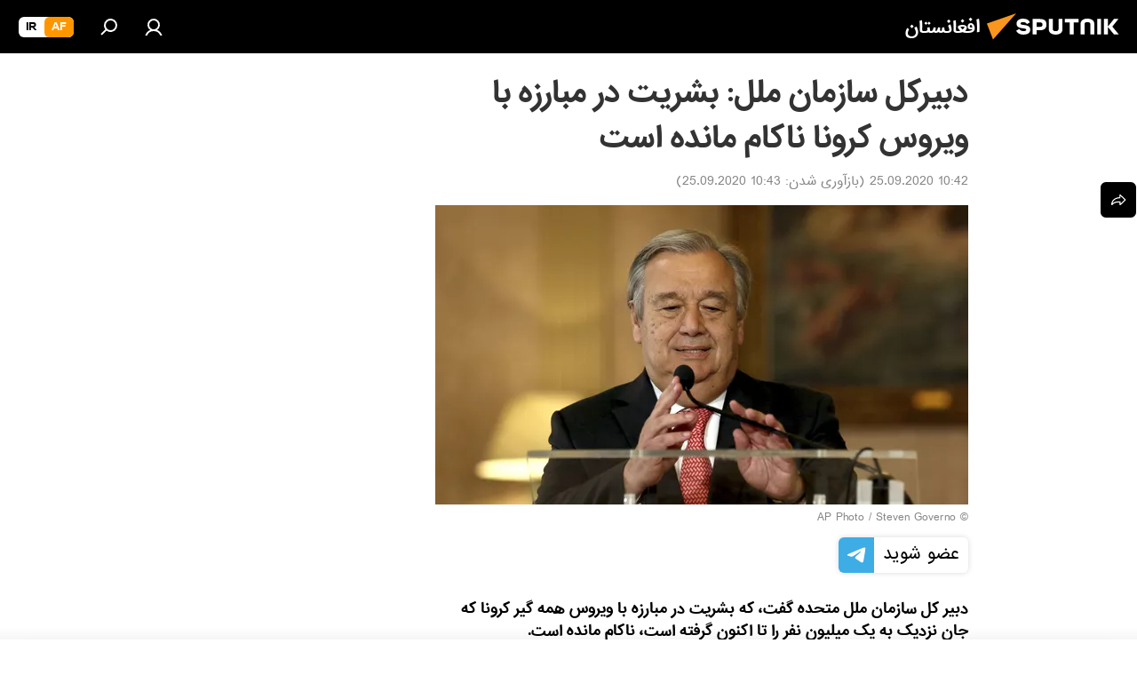

--- FILE ---
content_type: application/x-javascript
request_url: https://sputnik.af/project_data/firebase-config.js
body_size: 350
content:
let firebaseConfig = {
    apiKey : "AIzaSyCRd_QgE5xoe6hSLaP2QAimYJRYYX3J-Bs",
    authDomain : "sputnik-farsi.firebaseapp.com",
    databaseURL : "https://sputnik-farsi.firebaseio.com",
    projectId : "sputnik-farsi",
    storageBucket : "sputnik-farsi.appspot.com",
    messagingSenderId : "34211179135",
    appId : "1:34211179135:web:83275b0a85e07253ebad4a"
};
let vapidKey = 'BHIvXMh1OU4p1nvYzidBJZq1L1Ry5SY92Qz0lvYsrHcxwv8x-OSVU-NUDahqFo1QUaZAZijdYL9J3M5awADdRAU';

--- FILE ---
content_type: application/javascript; charset=UTF-8
request_url: https://a.sputniknews.com/js/sputnik.js
body_size: 18561
content:
var _version=2;"EVENTSTACK"in window||(window.EVENTSTACK=[]);
var objScroll=new Scroll,objPerformance=new Performance,objPing=new Ping,objTools=new Tools,objPWConfig=new pwConfig,nowtime=Math.floor(new Date/1E3),tmpInt=Number(String(Math.random()).slice(2)),hit_id=Number(String(nowtime+tmpInt).slice(0,9)),pingTimerID=0,objEvents=new Events,objEventClick=new EventClick(objEvents),objEventScroll=new EventScroll(objEvents),objObjectShow=new EventObjectShow(objEvents),objArticleEvents=new EventArticle(objEvents),objAccountEvents=new EventAccount(objEvents),objInvolvementEvents=
new EventInvolvement(objEvents),objEventModel=new EventModel;objEventModel.subscribe("scroll","main_ab_title",objEventScroll.ObserverABTitle);objEventModel.subscribe("scroll","article_infinity",objEventScroll.ObserverInfinity);objEventModel.subscribe("scroll","article_rcmd_under_article",objEventScroll.ObserverRcmdUnderArticle);objEventModel.subscribe("scroll","article_end",objEventScroll.ObserverArticleEnd);objEventModel.subscribe("scroll","author_doscroll",objEventScroll.ObserverAuthorDoScroll);
objEventModel.subscribe("scroll","article_doscroll",objEventScroll.ObserverArticleDoScroll);objEventModel.subscribe("click","main_title_ver",objEventClick.ObserverTitleVer);objEventModel.subscribe("click","main_rcmd_floor",objEventClick.ObserverMainRecommendAlg);objEventModel.subscribe("click","article_rcmd_under_article",objEventClick.ObserverRecommendAlg);objEventModel.subscribe("show","article",objObjectShow.ObserverArticleShow);objEventModel.subscribe("show","abtest",objObjectShow.ObserverABTestShow);
objEventModel.subscribe("show","webpush",objObjectShow.ObserverWebpushShow);objEventModel.subscribe("hit","article",objObjectShow.ObserverArticleHit);objEventModel.subscribe("show","list",objObjectShow.ObserverListShow);objEventModel.subscribe("hit","list",objObjectShow.ObserverListHit);objEventModel.subscribe("show","injects",objObjectShow.ObserverInjectsShow);objEventModel.subscribe("Signup","Account",objAccountEvents.ObserverAccountEvent);objEventModel.subscribe("Signin","Account",objAccountEvents.ObserverAccountEvent);
objEventModel.subscribe("Blocking","Account",objAccountEvents.ObserverAccountEvent);objEventModel.subscribe("Deleted","Account",objAccountEvents.ObserverAccountEvent);objEventModel.subscribe("Blacklist","Account",objAccountEvents.ObserverAccountEvent);objEventModel.subscribe("UserComments","Involvement",objInvolvementEvents.ObserverInvolvementEvent);objEventModel.subscribe("ReactionArticle","Involvement",objInvolvementEvents.ObserverInvolvementEvent);
objEventModel.subscribe("ReactionMessage","Involvement",objInvolvementEvents.ObserverInvolvementEvent);objEventModel.subscribe("SentFeedback","Involvement",objInvolvementEvents.ObserverInvolvementEvent);objEventModel.subscribe("ShareArticle","Involvement",objInvolvementEvents.ObserverInvolvementEvent);objEventModel.subscribe("UserSubscription","Involvement",objInvolvementEvents.ObserverInvolvementEvent);objEventModel.subscribe("Open","Article_open",objArticleEvents.ObserverArticleEvent);
objEventModel.subscribe("Tape_open","Article_open",objArticleEvents.ObserverArticleEvent);objEventModel.subscribe("Main_open","Article_open",objArticleEvents.ObserverArticleEvent);objEventModel.import(window.EVENTSTACK);window.EVENTSTACK=objEventModel;window.onload=function(){objTools.hashchangeHandler()};document.addEventListener("DOMContentLoaded",objScroll.setPageHight);document.addEventListener("scroll",objScroll.scroll);window.addEventListener("hashchange",objTools.hashchangeHandler,!1);
function Scroll(){function b(b){for(var c=0;b;)c+=parseFloat(b.offsetTop),b=b.offsetParent;return Math.round(c)}var e=this,h=0,c=0,d=[10,20,30,40,50,60,70,80,90,100],f=d.length,q=null,w=0;this.scrollResult=0;this.setPageHight=function(){h=e.getPageHight()};this.getPageHight=function(){var c=Math.max(document.body&&document.body.scrollHeight?document.body.scrollHeight:0,document.documentElement&&document.documentElement.scrollHeight?document.documentElement.scrollHeight:0,document.body&&document.body.offsetHeight?
document.body.offsetHeight:0,document.documentElement&&document.documentElement.offsetHeight?document.documentElement.offsetHeight:0,document.body&&document.body.clientHeight?document.body.clientHeight:0,document.documentElement&&document.documentElement.clientHeight?document.documentElement.clientHeight:0),d,e=0;if(window.jQuery){var f=$("div.mia-analytics");$("div").is(".mia-analytics")&&(d=f.offset().top,f=f.outerHeight(),e=Math.round(d+f))}else(e=ka("mia-analytics"))&&e[0]&&"object"==typeof e&&
(e=e[0],d=b(e),f=e.clientHeight),e=d+f;return(d=e)&&10<d?d:c};this.scroll=function(){c=window.pageYOffset||document.documentElement.scrollTop;c+=window.innerHeight;if(0<h){var b=Math.ceil(100/(h/c));b>w&&(w=b,clearTimeout(q),q=setTimeout(D,100))}};this.longArticle=function(){var b=this.getPageHight(),b=Math.floor((b-100)/window.innerHeight);0>b&&(b=0);return b};this.visualization=function(){console.log("Analytics GO");var c=document.getElementById("analytics-scala");c&&"object"==typeof c&&c.parentNode.removeChild(c);
c=ka("mia-analytics")[0];if(!c||"object"!=typeof c&&10>=c.offsetHeight)c=document.body;console.log("Canvas GO");var e=document.createElement("canvas"),h=e.getContext("2d"),r=b(c);console.log("TOP",r);e.height=c.offsetHeight+35;e.width=document.body.offsetWidth;e.id="analytics-scala";e.style.position="absolute";e.style.top=r+"px";e.style.zIndex="9999";document.body.appendChild(e);h.strokeStyle="#ff0000";h.fillStyle="#ff0000";h.font="bold 30pt Arial";h.moveTo(0,1);h.lineTo(e.width,0);h.fillText("0%",
0,35);h.stroke();for(r=0;r<f;r++){var q=Math.ceil(d[r]/100*c.offsetHeight);h.moveTo(0,q);h.lineTo(e.width,q);h.fillText(d[r]+"%",0,q+35);h.stroke()}};var D=function(){var b=0;if(e.getPageHight()!=h)return e.setPageHight(),!1;if(w>e.scrollResult)for(var c=0;c<=f;c++)if(w>=d[c])b=d[c];else break;0<b&&(e.scrollResult=b)},ka=function(b){var c=[];if(document.getElementsByClassName)c=document.getElementsByClassName(b);else{var d=document.body.getElementsByTagName("div"),e=d.length,c=[],f;for(f=0;f<e;f+=
1)-1!=d[f].className.search("\\b"+b+"\\b")&&c.push(d[f])}return c}}
function Performance(){this.params={navigation_type:0,timing_full_response:0,timing_dns:0,timing_download:0,timing_waiting:0,timing_request:0};this.getParams=function(){if(performance&&"object"==typeof performance&&performance.timing){var b=this;this.params={navigation_type:performance.navigation.type?performance.navigation.type:255,timing_full_response:performance.timing.responseEnd-performance.timing.navigationStart,timing_dns:performance.timing.domainLookupEnd-performance.timing.domainLookupStart,
timing_download:performance.timing.responseEnd-performance.timing.responseStart,timing_waiting:performance.timing.responseStart-performance.timing.requestStart,timing_request:performance.timing.requestStart-performance.timing.connectEnd,fcp_start:0};performance.getEntriesByType("paint").find(function(e){"first-contentful-paint"===e.name&&(b.params.fcp_start=Math.floor(e.startTime))})}return this.params}}
function Events(){this.request={idsite:"",url:"",_id:"",_idts:"",localtime:Math.round((new Date).getTime()/1E3),h_id:hit_id,r:"",events:[]};this.setRequestVar=function(b,e){if("events"==b)return console.log("[Events] Variable Events reserved"),!1;this.request[b]=e;console.log(" this.request[name] :",b," ",this.request[b]);return!0};this.addEvent=function(b,e,h){if(!b)return console.log("[Events] The event is not added, name empty!"),!1;if("object"!=typeof e)return console.log("[Events] The event is not added, params must be an object!"),
!1;h&&"authorized"in h&&(e.authorized=h.authorized);e.etype=b;this.request.events.push(e);return!0};this.getReguest=function(){this.request.r=String(Math.random()).slice(2,8);var b=JSON.parse(JSON.stringify(this.request));this.request.events=[];return b}}
function EventClick(b){var e=(new Meta).getMeta();this.ObserverTitleVer=function(e,c,d){b.addEvent("click",{ectgry:"title_ver",elabel:"article_id"in d?d.article_id:"",srcaid:"main",vstr:"hash"in d?d.hash:"",v2str:"algorithm"in d?d.algorithm:""},d)};this.ObserverRecommendAlg=function(e,c,d){b.addEvent("click",{ectgry:"recommend",elabel:"article_id"in d?d.article_id:"",srcaid:"source_aid"in d?d.source_aid:"",vstr:"underpage",v2str:"algorithm"in d?d.algorithm:""},d)};this.ObserverMainRecommendAlg=function(e,
c,d){b.addEvent("click",{ectgry:"recommend",elabel:"article_id"in d?d.article_id:"",vstr:"mainpage",v2str:"algorithm"in d?d.algorithm:""},d)};this.titleVerClick=function(){e&&"title_ver"in e&&b.addEvent("click",{ectgry:"ab_title",elabel:"article_id"in e?e.article_id:"",vstr:"title_ver"in e?e.title_ver:"",v2str:"title_alg"in e?e.title_alg:""})};this.recommendAlg=function(){e&&"rcmd_alg"in e&&b.addEvent("click",{ectgry:"recommend",elabel:"article_id"in e?e.article_id:"",vstr:"",v2str:"rcmd_alg"in e?
e.rcmd_alg:""})}}
function EventScroll(b){(new Meta).getMeta();var e=null;this.ObserverABTitle=function(e,c,d){b.addEvent("scroll",{ectgry:"ab_title",elabel:"article_id"in d?d.article_id:"",srcaid:"main",vstr:"hash"in d?d.hash:"",v2str:"algorithm"in d?d.algorithm:""},d)};this.ObserverInfinity=function(h,c,d){var f=1E3*parseInt(.041*("textlength"in d?d.textlength:100)+5),q={ectgry:"recommend",elabel:"article_id"in d?d.article_id:"",srcaid:"source_aid"in d?d.source_aid:"",vstr:"infinityscroll",v2str:"algorithm"in d?
d.algorithm:"",vuint64:"textlength"in d?d.textlength:""};(new Promise(function(c,h){e||clearTimeout(e);e=setTimeout(function(){b.addEvent("read",q,d);c()},f)})).then().catch(function(b){console.error("Event model error: "+b)});return!0};this.ObserverRcmdUnderArticle=function(e,c,d){b.addEvent("doscroll",{ectgry:"recommend",srcaid:"article_id"in d?d.article_id:"",vstr:"underpage",v2str:"algorithm"in d?d.algorithm:"",vlui64:"article_block_ids"in d?d.article_block_ids:[]},d)};this.ObserverArticleEnd=
function(e,c,d){b.addEvent("scroll",{ectgry:"recommend",elabel:"article_id"in d?d.article_id:"",vstr:"article_end",vuint64:"textlength"in d?d.textlength:""},d)};this.ObserverAuthorDoScroll=function(e,c,d){b.addEvent("scroll",{ectgry:"author_doscroll",srcaid:"article_id"in d?d.article_id:"",vuint8:"doscroll_percent"in d?d.doscroll_percent:""},d)};this.ObserverArticleDoScroll=function(e,c,d){b.addEvent("scroll",{ectgry:"article_doscroll",srcaid:"article_id"in d?d.article_id:"",vuint8:"doscroll_percent"in
d?d.doscroll_percent:""},d)}}
function EventObjectShow(b){(new Meta).getMeta();this.ObserverArticleShow=function(e,h,c){b.addEvent("show",{ectgry:"article",srcaid:"article_id"in c?c.article_id:"",vuint64:"list_id"in c?c.list_id:""},c)};this.ObserverABTestShow=function(e,h,c){b.addEvent("show",{ectgry:"abtest",elabel:"name"in c?c.name:"",vstr:"variant"in c?c.variant:"",v2str:"info"in c?c.info:""},c)};this.ObserverWebpushShow=function(e,h,c){b.addEvent("show",{ectgry:"webpush",srcaid:"article_id"in c?c.article_id:""},c)};this.ObserverArticleHit=
function(e,h,c){b.addEvent("hit",{ectgry:"article",srcaid:"article_id"in c?c.article_id:"",vuint64:"list_id"in c?c.list_id:""},c)};this.ObserverListShow=function(e,h,c){b.addEvent("show",{ectgry:"list",srcaid:"list_sid"in c?c.list_sid:""},c)};this.ObserverListHit=function(e,h,c){b.addEvent("hit",{ectgry:"list",srcaid:"list_sid"in c?c.list_sid:""},c)};this.ObserverInjectsShow=function(e,h,c){b.addEvent("show",{ectgry:"injects",elabel:"inject_id"in c?c.inject_id:"",srcaid:"article_id"in c?c.article_id:
"",vstr:"inject_num"in c?c.inject_num:"",v2str:"inject_recommended"in c?c.inject_recommended:""},c)}}function EventArticle(b){this.ObserverArticleEvent=function(e,h,c){b.addEvent(e,{ectgry:h,vstr:"device"in c?c.device:"",srcaid:"article_id"in c?c.article_id:""},c)}}function EventAccount(b){this.ObserverAccountEvent=function(e,h,c){b.addEvent(e,{ectgry:h,vstr:"device"in c?c.device:""},c)}}
function EventInvolvement(b){this.ObserverInvolvementEvent=function(e,h,c){b.addEvent(e,{ectgry:h,srcaid:"article_id"in c?c.article_id:"",vstr:"device"in c?c.device:""},c)}}
function Tools(){this.serialize=function(b,e){var h=[],c;for(c in b)if(b.hasOwnProperty(c)){var d=e?e+"["+c+"]":c,f=b[c];h.push("object"==typeof f?this.serialize(f,d):d+"="+f)}return h.join("&")};this.hashchangeHandler=function(){var b=window.location.hash;b&&(b=b.split("#"),b[1]&&"analytics"==b[1]&&objScroll.visualization())}}
function Ping(){this.timeoutActivityStage=60;this.lastActivity=Math.floor(new Date/1E3);this.activityStage=1;this.getCurrentNum=function(){var b=Math.floor(new Date/1E3);b-this.lastActivity>this.timeoutActivityStage&&255>this.activityStage&&this.activityStage++;this.lastActivity=b;return this.activityStage}}
function Meta(){document.querySelectorAll(".ab__testing-info");this.getMeta=function(){var b=[],e=document.getElementsByTagName("meta"),h;for(h in e){var c=e[h];"object"==typeof c&&"getAttribute"in c&&c.getAttribute("name")&&-1<c.getAttribute("name").indexOf("analytics:")&&(b[c.getAttribute("name").split(":")[1]]=c.getAttribute("content"));"object"==typeof c&&"getAttribute"in c&&c.getAttribute("property")&&-1<c.getAttribute("property").indexOf("analytics:")&&(b[c.getAttribute("property").split(":")[1]]=
c.getAttribute("content"))}return b}}
function measureLoadPage(){this.get=function(b){var e={sum:{}},h=["img","css","script"],c=window.location.hostname;b=b?b:new RegExp("cdn(\\d+).img."+c);if(void 0!=window.performance.getEntries){c=window.performance.getEntries();for(i=0;i<c.length;i+=1){var d=c[i],f="name"in d?d.name:"",q="initiatorType"in d?d.initiatorType:"",w=this._getSize(d),d="duration"in d?d.duration:0;f.match(b)&&(f=h.indexOf(q),0<=f&&(f=h[f],f in e||(e[f]=[]),f in e.sum||(e.sum[f]={size:0,duration:0,count:0}),0<d&&(e[f].push({size:w,
duration:d}),e.sum[f].size+=w,e.sum[f].duration+=Math.floor(d),e.sum[f].count+=1)))}return e}};this._getSize=function(b){var e=0;"decodedBodySize"in b&&0<b.decodedBodySize?e=b.decodedBodySize:"encodedBodySize"in b&&0<b.encodedBodySize?e=b.encodedBodySize:"transferSize"in b&&0<b.transferSize&&(e=b.transferSize);return e}}
function EventModel(){this._subscribers={};this._events=[];this.push=function(b){if(3==b.length){var e=this;this._events.push(b);this.authorized&&b[2]&&"object"==typeof b[2]&&(b[2].authorized=this.authorized);(new Promise(function(b,c){setTimeout(function(){!0===e._notify()?b():c()},0)})).then().catch(function(b){console.error("Event model error: "+b)});return!0}console.error("Event model: length array size is not 3");return!1};this.import=function(b){b&&(this._events=this._events.concat(b),this._notify());
return!0};this.subscribe=function(b,e,h){b in this._subscribers||(this._subscribers[b]={});e in this._subscribers[b]||(this._subscribers[b][e]=[]);this._subscribers[b][e].push(h);return!0};this.unsubscribe=function(b,e){delete this._subscribers[b][e]};this._notify=function(){for(var b=this._events.length,e=0;e<b;e++){var h=this._events.shift();if(3==h.length){var c=[],d=h[0],f=h[1],h=h[2];if(d in this._subscribers&&(f in this._subscribers[d]||"*"in this._subscribers[d])){f in this._subscribers[d]&&
(c=this._subscribers[d][f]);"*"in this._subscribers[d]&&(c=c.concat(this._subscribers[d]["*"]));for(var q=0;q<c.length;q++)if(c[q])c[q](d,f,h)}}else console.error("Event model: length array size is not 3")}return!0}}function pwConfig(){this._config={};this.get=function(b){return b?b in this._config?this._config[b]:!1:this._config};this.set=function(b,e){this._config[b]=e}}"object"!==typeof JSON2&&(JSON2={});
(function(){function b(b){return 10>b?"0"+b:b}function e(b){d.lastIndex=0;return d.test(b)?'"'+b.replace(d,function(b){var c=w[b];return"string"===typeof c?c:"\\u"+("0000"+b.charCodeAt(0).toString(16)).slice(-4)})+'"':'"'+b+'"'}function h(c,d){var u,R,r,w,S=f,B,n=d[c];n&&"object"===typeof n&&(u=n,r=Object.prototype.toString.apply(u),n="[object Date]"===r?isFinite(u.valueOf())?u.getUTCFullYear()+"-"+b(u.getUTCMonth()+1)+"-"+b(u.getUTCDate())+"T"+b(u.getUTCHours())+":"+b(u.getUTCMinutes())+":"+b(u.getUTCSeconds())+
"Z":null:"[object String]"===r||"[object Number]"===r||"[object Boolean]"===r?u.valueOf():"[object Array]"!==r&&"function"===typeof u.toJSON?u.toJSON(c):u);"function"===typeof D&&(n=D.call(d,c,n));switch(typeof n){case "string":return e(n);case "number":return isFinite(n)?String(n):"null";case "boolean":case "null":return String(n);case "object":if(!n)return"null";f+=q;B=[];if("[object Array]"===Object.prototype.toString.apply(n)){w=n.length;for(u=0;u<w;u+=1)B[u]=h(u,n)||"null";r=0===B.length?"[]":
f?"[\n"+f+B.join(",\n"+f)+"\n"+S+"]":"["+B.join(",")+"]";f=S;return r}if(D&&"object"===typeof D)for(w=D.length,u=0;u<w;u+=1)"string"===typeof D[u]&&(R=D[u],(r=h(R,n))&&B.push(e(R)+(f?": ":":")+r));else for(R in n)Object.prototype.hasOwnProperty.call(n,R)&&(r=h(R,n))&&B.push(e(R)+(f?": ":":")+r);r=0===B.length?"{}":f?"{\n"+f+B.join(",\n"+f)+"\n"+S+"}":"{"+B.join(",")+"}";f=S;return r}}var c=/[\x00\u00ad\u0600-\u0604\u070f\u17b4\u17b5\u200c-\u200f\u2028-\u202f\u2060-\u206f\ufeff\ufff0-\uffff]/g,d=/[\\\"\x00-\u001f\u007f-\u009f\u00ad\u0600-\u0604\u070f\u17b4\u17b5\u200c-\u200f\u2028-\u202f\u2060-\u206f\ufeff\ufff0-\uffff]/g,
f,q,w={"\b":"\\b","\t":"\\t","\n":"\\n","\f":"\\f","\r":"\\r",'"':'\\"',"\\":"\\\\"},D;"function"!==typeof JSON2.stringify&&(JSON2.stringify=function(b,c,e){var d;q=f="";if("number"===typeof e)for(d=0;d<e;d+=1)q+=" ";else"string"===typeof e&&(q=e);if((D=c)&&"function"!==typeof c&&("object"!==typeof c||"number"!==typeof c.length))throw Error("JSON2.stringify");return h("",{"":b})});"function"!==typeof JSON2.parse&&(JSON2.parse=function(b,e){function d(b,c){var f,h,n=b[c];if(n&&"object"===typeof n)for(f in n)Object.prototype.hasOwnProperty.call(n,
f)&&(h=d(n,f),void 0!==h?n[f]=h:delete n[f]);return e.call(b,c,n)}var f;b=String(b);c.lastIndex=0;c.test(b)&&(b=b.replace(c,function(b){return"\\u"+("0000"+b.charCodeAt(0).toString(16)).slice(-4)}));if(/^[\],:{}\s]*$/.test(b.replace(/\\(?:["\\/bfnrt]|u[0-9a-fA-F]{4})/g,"@").replace(/"[^"\\\n\r]*"|true|false|null|-?\d+(?:\.\d*)?(?:[eE][+\-]?\d+)?/g,"]").replace(/(?:^|:|,)(?:\s*\[)+/g,"")))return f=eval("("+b+")"),"function"===typeof e?d({"":f},""):f;throw new SyntaxError("JSON2.parse");})})();
"object"!==typeof _paq&&(_paq=[]);
"object"!==typeof Piwik&&(Piwik=function(){function b(a){return"undefined"!==typeof a}function e(a){return"function"===typeof a}function h(a){return"object"===typeof a}function c(a){return"string"===typeof a||a instanceof String}function d(){var a,b,C;for(a=0;a<arguments.length;a+=1)C=arguments[a],b=C.shift(),c(b)?U[b].apply(U,C):b.apply(U,C)}function f(a,b,c,e){if(a.addEventListener)return a.addEventListener(b,c,e),!0;if(a.attachEvent)return a.attachEvent("on"+b,c);a["on"+b]=c}function q(a,b){var c=
"",d,f;for(d in la)Object.prototype.hasOwnProperty.call(la,d)&&(f=la[d][a],e(f)&&(c+=f(b)));return c}function w(){var a;if(!ma)for(ma=!0,q("load"),a=0;a<Ja.length;a++)Ja[a]();return!0}function D(a,b){var c=m.createElement("script");c.type="text/javascript";c.src=a;c.readyState?c.onreadystatechange=function(){var a=this.readyState;if("loaded"===a||"complete"===a)c.onreadystatechange=null,b()}:c.onload=b;m.getElementsByTagName("head")[0].appendChild(c)}function ka(){var a="";try{a=k.top.document.referrer}catch(b){if(k.parent)try{a=
k.parent.document.referrer}catch(c){a=""}}""===a&&(a=m.referrer);return a}function ib(a){return(a=/^([a-z]+):/.exec(a))?a[1]:null}function u(a){var b=/^(?:(?:https?|ftp):)\/*(?:[^@]+@)?([^:/#]+)/.exec(a);return b?b[1]:a}function R(a,b){var c=(new RegExp("[\\?&#]"+b+"=([^&#]*)")).exec(a);return c?kb(c[1]):""}function r(a){var b=function(a,b){return a<<b|a>>>32-b},c=function(a){var b="",c,d;for(c=7;0<=c;c--)d=a>>>4*c&15,b+=d.toString(16);return b},d,e,f=[],h=1732584193,m=4023233417,k=2562383102,l=271733878,
u=3285377520,t,p,n,q,r,w=[];a=lb(x(a));t=a.length;for(d=0;d<t-3;d+=4)e=a.charCodeAt(d)<<24|a.charCodeAt(d+1)<<16|a.charCodeAt(d+2)<<8|a.charCodeAt(d+3),w.push(e);switch(t&3){case 0:d=2147483648;break;case 1:d=a.charCodeAt(t-1)<<24|8388608;break;case 2:d=a.charCodeAt(t-2)<<24|a.charCodeAt(t-1)<<16|32768;break;case 3:d=a.charCodeAt(t-3)<<24|a.charCodeAt(t-2)<<16|a.charCodeAt(t-1)<<8|128}for(w.push(d);14!==(w.length&15);)w.push(0);w.push(t>>>29);w.push(t<<3&4294967295);for(a=0;a<w.length;a+=16){for(d=
0;16>d;d++)f[d]=w[a+d];for(d=16;79>=d;d++)f[d]=b(f[d-3]^f[d-8]^f[d-14]^f[d-16],1);e=h;t=m;p=k;n=l;q=u;for(d=0;19>=d;d++)r=b(e,5)+(t&p|~t&n)+q+f[d]+1518500249&4294967295,q=n,n=p,p=b(t,30),t=e,e=r;for(d=20;39>=d;d++)r=b(e,5)+(t^p^n)+q+f[d]+1859775393&4294967295,q=n,n=p,p=b(t,30),t=e,e=r;for(d=40;59>=d;d++)r=b(e,5)+(t&p|t&n|p&n)+q+f[d]+2400959708&4294967295,q=n,n=p,p=b(t,30),t=e,e=r;for(d=60;79>=d;d++)r=b(e,5)+(t^p^n)+q+f[d]+3395469782&4294967295,q=n,n=p,p=b(t,30),t=e,e=r;h=h+e&4294967295;m=m+t&4294967295;
k=k+p&4294967295;l=l+n&4294967295;u=u+q&4294967295}r=c(h)+c(m)+c(k)+c(l)+c(u);return r.toLowerCase()}function jb(a,b,c){if("translate.googleusercontent.com"===a)""===c&&(c=b),b=R(b,"u"),a=u(b);else if("cc.bingj.com"===a||"webcache.googleusercontent.com"===a||"74.6."===a.slice(0,5))b=m.links[0].href,a=u(b);return[a,b,c]}function S(a){var b=a.length;"."===a.charAt(--b)&&(a=a.slice(0,b));"*."===a.slice(0,2)&&(a=a.slice(1));return a}function B(a){a=a&&a.text?a.text:a;if(!c(a)){var d=m.getElementsByTagName("title");
d&&b(d[0])&&(a=d[0].text)}return a}function n(a){return a?!b(a.children)&&b(a.childNodes)||b(a.children)?a.children:[]:[]}function ba(a,c){if(a&&a.indexOf)return a.indexOf(c);if(!b(a)||null===a||!a.length)return-1;var d=a.length;if(0===d)return-1;for(var e=0;e<d;){if(a[e]===c)return e;e++}return-1}function mb(a){function c(a,b){if(k.getComputedStyle)return m.defaultView.getComputedStyle(a,null)[b];if(a.currentStyle)return a.currentStyle[b]}function d(e,f,h,k,l,p,n){var q=e.parentNode,t;a:{for(t=e.parentNode;t;){if(t===
m){t=!0;break a}t=t.parentNode}t=!1}if(!t)return!1;if(9===q.nodeType)return!0;if("0"===c(e,"opacity")||"none"===c(e,"display")||"hidden"===c(e,"visibility"))return!1;b(f)&&b(h)&&b(k)&&b(l)&&b(p)&&b(n)||(f=e.offsetTop,l=e.offsetLeft,k=f+e.offsetHeight,h=l+e.offsetWidth,p=e.offsetWidth,n=e.offsetHeight);if(a===e&&(0===n||0===p)&&"hidden"===c(e,"overflow"))return!1;if(q){if("hidden"===c(q,"overflow")||"scroll"===c(q,"overflow"))if(l+1>q.offsetWidth+q.scrollLeft||l+p-1<q.scrollLeft||f+1>q.offsetHeight+
q.scrollTop||f+n-1<q.scrollTop)return!1;e.offsetParent===q&&(l+=q.offsetLeft,f+=q.offsetTop);return d(q,f,h,k,l,p,n)}return!0}return a?d(a):!1}function Na(a,b){if(b)return b;"piwik.php"===a.slice(-9)&&(a=a.slice(0,a.length-9));return a}function ca(a){var b=/index\.php\?module=Overlay&action=startOverlaySession&idSite=([0-9]+)&period=([^&]+)&date=([^&]+)$/.exec(m.referrer);if(b){if(b[1]!==String(a))return!1;k.name="Piwik_Overlay###"+b[2]+"###"+b[3]}a=k.name.split("###");return 3===a.length&&"Piwik_Overlay"===
a[0]}function ac(a,b,c){var d=k.name.split("###"),e=d[1],f=d[2],h=Na(a,b);D(h+"plugins/Overlay/client/client.js?v=1",function(){Piwik_Overlay_Client.initialize(h,c,e,f)})}function na(a,d,C,n){function T(g,a,b,c,d,e){if(!Y){var f;b&&(f=new Date,f.setTime(f.getTime()+b));m.cookie=g+"="+x(a)+(b?";expires="+f.toGMTString():"")+";path="+(c||"/")+(d?";domain="+d:"")+(e?";secure":"")}}function w(g){return Y?0:(g=(new RegExp("(^|;)[ ]*"+g+"=([^;]*)")).exec(m.cookie))?kb(g[2]):0}function D(g){var a;return nb?
(a=/#.*/,g.replace(a,"")):g}function U(g){var a,b,c;for(a=0;a<xa.length;a++){b=S(xa[a].toLowerCase());if(g===b)return!0;if("."===b.slice(0,1)){if(g===b.slice(1))return!0;c=g.length-b.length;if(0<c&&g.slice(c)===b)return!0}}return!1}function Ma(g,a){var b=new Image(1,1);b.onload=function(){K=0;"function"===typeof a&&a()};b.src=Q+(0>Q.indexOf("?")?"?":"&")+g}function ba(g,a,b){var c=new Image(1,1);c.onload=function(){K=0;"function"===typeof b&&b()};c.src=a+(0>Q.indexOf("?")?"?":"&")+g}function aa(g,
a,c){b(c)&&null!==c||(c=!0);try{var d=k.XMLHttpRequest?new k.XMLHttpRequest:k.ActiveXObject?new ActiveXObject("Microsoft.XMLHTTP"):null;d.open("POST",Q,!0);d.onreadystatechange=function(){4!==this.readyState||200<=this.status&&300>this.status||!c?"function"===typeof a&&a():Ma(g,a)};d.setRequestHeader("Content-Type",ob);d.send(g)}catch(e){c&&Ma(g,a)}}function t(g){g=(new Date).getTime()+g;if(!oa||g>oa)oa=g}function ja(g){var a=(new Date).getTime();da&&a<da?(a=da-a,setTimeout(g,a),t(a+50),da+=50):(!1===
da&&(da=a+800),g())}function F(g,a,b){!ya&&g&&(g+="&authAction="+(window.EVENTSTACK.authorized?window.EVENTSTACK.authorized:"0"),ja(function(){"POST"===pb?aa(g,b):Ma(g,b);t(a)}))}function wa(g,a){var b;b=ya?!1:g&&g.length;if(b){var c='{"requests":["?'+g.join('","?')+'"]}';ja(function(){aa(c,null,!1);t(a)})}}function P(g){return qb+g+"."+N+"."+rb}function va(){if(Y)return"0";if(!b(z.cookieEnabled)){var g=P("testcookie");T(g,"1");return"1"===w(g)?"1":"0"}return z.cookieEnabled?"1":"0"}function Ka(){rb=
sb((V||Pa)+(W||"/")).slice(0,4)}function La(){var g=P("cvar"),g=w(g);return g.length&&(g=JSON2.parse(g),h(g))?g:{}}function E(){Qa=(new Date).getTime()}function I(){Ra=!0}function pa(){var g=new Date,a=Math.round(g.getTime()/1E3),b=w(P("id"));b?(g=b.split("."),g.unshift("0")):(Sa||(Sa=sb((z.userAgent||"")+(z.platform||"")+JSON2.stringify(X)+g.getTime()+Math.random()).slice(0,16)),g=["1",Sa,a,0,a,"",""]);return g}function na(){var g=(new Date).getTime(),a=pa();return 1E3*parseInt(a[2],10)+Ta-g}function Na(g,
a,b,c,d,e){var f=na();T(P("id"),g+"."+a+"."+b+"."+c+"."+d+"."+e,f,W,V)}function fa(){var g=w(P("ref"));if(g.length)try{if(g=JSON2.parse(g),h(g))return g}catch(a){}return["","",0,""]}function tb(){var g=Y;Y=!1;T(P("id"),"",-86400,W,V);T(P("ses"),"",-86400,W,V);T(P("cvar"),"",-86400,W,V);T(P("ref"),"",-86400,W,V);Y=g}function ub(g){if(g&&h(g)){var a=[],b;for(b in g)Object.prototype.hasOwnProperty.call(g,b)&&a.push(b);b={};a.sort();var c=a.length,d;for(d=0;d<c;d++)b[a[d]]=g[a[d]];return b}}function G(g,
a,c,d){function f(g,a){var b=JSON2.stringify(g);return 2<b.length?"&"+a+"="+x(b):""}var v,C=new Date,h=Math.round(C.getTime()/1E3),l,k,n,p,J,t,r,A,y,z,E=M,I=P("ses"),L=P("ref"),K=P("cvar");r=pa();z=w(I);y=fa();var H=qa||vb,B,F;Y&&tb();if(ya)return"";l=r[0];k=r[1];p=r[2];n=r[3];J=r[4];t=r[5];b(r[6])||(r[6]="");r=r[6];b(d)||(d="");var G=m.characterSet||m.charset;G&&"utf-8"!==G.toLowerCase()||(G=null);B=y[0];F=y[1];A=y[2];y=y[3];var S;if(z)S=JSON2.parse(z);else{z=za/1E3;if(!t||h-t>z)n++,t=J;if(!Ua||
!B.length){for(v in Aa)if(Object.prototype.hasOwnProperty.call(Aa,v)&&(B=R(H,Aa[v]),B.length))break;for(v in Ba)if(Object.prototype.hasOwnProperty.call(Ba,v)&&(F=R(H,Ba[v]),F.length))break}J=u(ga);z=y.length?u(y):"";!J.length||U(J)||Ua&&z.length&&!U(z)||(y=ga);if(y.length||B.length)A=h,y=[B,F,A,D(y.slice(0,1024))],T(L,JSON2.stringify(y),wb,W,V);g+="&new_session=1"}C.getMonth();J=objPerformance.getParams();L=(new measureLoadPage).get(xb);objPWConfig.set("site_id",N);objPWConfig.set("tracker_url",Q);
objPWConfig.set("visitor_id",k);g+="&idsite="+N+"&rec=1&r="+String(Math.random()).slice(2,8)+"&ltime="+Math.round(C.getTime()/1E3)+"&url="+x(D(H))+(ga.length?"&urlref="+x(D(ga).substr(0,1E3)):"")+(Ca.length?"&uid="+x(Ca):"")+"&_id="+k+"&_idts="+p+"&_idvc="+n+"&_idn="+l+(B.length?"&_rcn="+x(B):"")+(F.length?"&_rck="+x(F):"")+"&_refts="+A+"&_viewts="+t+(String(r).length?"&_ects="+r:"")+(G?"&cs="+x(G):"")+"&s_img=0&mdata="+yb+"&n_tp="+J.navigation_type+"&t_fl_r="+J.timing_full_response+"&t_dns="+J.timing_dns+
"&t_dw="+J.timing_download+"&t_wt="+J.timing_waiting+"&t_rq="+J.timing_request+"&fcp_start="+J.fcp_start+"&ver="+_version+"&h_id="+hit_id+"&l_arc="+objScroll.longArticle();if((C=(new Meta).getMeta())&&"object"==typeof C)var O=objTools.serialize(C,"meta");O&&(g+="&"+O);for(v in X)Object.prototype.hasOwnProperty.call(X,v)&&(g+="&"+v+"="+X[v]);a?g+="&data="+x(JSON2.stringify(a)):Z&&(g+="&data="+x(JSON2.stringify(Z)));"sum"in L&&("css"in L.sum&&(g+="&rspf[css][size]="+L.sum.css.size,g+="&rspf[css][count]="+
L.sum.css.count,g+="&rspf[css][dur]="+L.sum.css.duration),"script"in L.sum&&(g+="&rspf[script][size]="+L.sum.script.size,g+="&rspf[script][count]="+L.sum.script.count,g+="&rspf[script][dur]="+L.sum.script.duration),"img"in L.sum&&(g+="&rspf[img][size]="+L.sum.img.size,g+="&rspf[img][count]="+L.sum.img.count,g+="&rspf[img][dur]="+L.sum.img.duration),g+="&rspf[marker]="+zb);a=ub(ea);O=ub(Va);g+=f(a,"cvar");g+=f(O,"e_cvar");if(M){g+=f(M,"_cvar");for(v in E)Object.prototype.hasOwnProperty.call(E,v)&&
(""!==M[v][0]&&""!==M[v][1]||delete M[v]);Ab&&T(K,JSON2.stringify(M),za,W,V)}Bb&&(Wa?g+="&gt_ms="+Wa:ha&&ha.timing&&ha.timing.requestStart&&ha.timing.responseEnd&&(g+="&gt_ms="+(ha.timing.responseEnd-ha.timing.requestStart)));v=cc(S);E={depth:v};Na(k,p,n,h,t,b(d)&&String(d).length?d:r);T(I,JSON2.stringify(E),za,W,V);g=g+("&depth="+v)+q(c);Xa.length&&(g+="&"+Xa);e(Ya)&&(g=Ya(g));return g}function cc(g){var a=0;g&&(a=g.depth);g=u(ga);var b=u(location.hostname);return g&&g==b?a+1:a}function Cb(g,a,c,
d,e,v){var f="idgoal=0",C,h=new Date,l=[],k;String(g).length&&(f+="&ec_id="+x(g),C=Math.round(h.getTime()/1E3));f+="&revenue="+a;String(c).length&&(f+="&ec_st="+c);String(d).length&&(f+="&ec_tx="+d);String(e).length&&(f+="&ec_sh="+e);String(v).length&&(f+="&ec_dt="+v);if(y){for(k in y)Object.prototype.hasOwnProperty.call(y,k)&&(b(y[k][1])||(y[k][1]=""),b(y[k][2])||(y[k][2]=""),b(y[k][3])&&0!==String(y[k][3]).length||(y[k][3]=0),b(y[k][4])&&0!==String(y[k][4]).length||(y[k][4]=1),l.push(y[k]));f+=
"&ec_items="+x(JSON2.stringify(l))}f=G(f,Z,"ecommerce",C);F(f,A)}function dc(g,a){var b=new Date,c=g||Db,c=c.substr(0,500),c=G("action_name="+x(B(c)),a,"log");F(c,A);Za&&ra&&!Eb&&(Eb=!0,f(m,"click",E),f(m,"mouseup",E),f(m,"mousedown",E),f(m,"mousemove",E),f(m,"mousewheel",E),f(k,"DOMMouseScroll",E),f(k,"scroll",E),f(m,"keypress",E),f(m,"keydown",E),f(m,"keyup",E),f(k,"resize",E),f(k,"focus",E),f(k,"blur",E),Qa=b.getTime(),setTimeout(function bc(){var g;b=new Date;Qa+ra>b.getTime()&&(Za<b.getTime()&&
(g=G("ping=1",a,"ping"),F(g,A)),setTimeout(bc,ra))},ra))}function $a(g,a){var b,c="(^| )(piwik[_-]"+a;if(g)for(b=0;b<g.length;b++)c+="|"+g[b];return new RegExp(c+")( |$)")}function sa(a){return Q&&a&&0===String(a).indexOf(Q)}function ab(a){var c=a;for(a=c.parentNode;null!==a&&b(a)&&!l.isLinkElement(c);)c=a,a=c.parentNode;a=c;if(l.hasNodeAttribute(a,"href")&&b(a.href)&&(c=l.getAttributeValueFromNode(a,"href"),!sa(c))){var c=a.hostname||u(a.href),d=c.toLowerCase(),c=a.href.replace(c,d);if(!/^(javascript|vbscript|jscript|mocha|livescript|ecmascript|mailto):/i.test(c)){a=
a.className;d=U(d);if(sa(c))a=0;else{var e=$a(Fb,"download"),f=$a(Gb,"link"),v=new RegExp("\\.("+ta+")([?&#]|$)","i");a=f.test(a)?"link":e.test(a)||v.test(c)?"download":d?0:"link"}if(a)return{type:a,href:c}}}}function ua(a,b,c,d){if(a=p.buildInteractionRequestParams(a,b,c,d))return G(a,null,"contentInteraction")}function Hb(a,c,d,e,f){if(b(a)){if(sa(a))return a;var v=p.toAbsoluteUrl(a),v="redirecturl="+x(v)+"&",v=v+ua(c,d,e,f||a);a="&";0>Q.indexOf("?")&&(a="?");return Q+a+v}}function bb(a,b){if(!a||
!b)return!1;var c=p.findTargetNode(a);if(p.shouldIgnoreInteraction(c))return!1;var c=p.findTargetNodeNoDefault(a),d;if(d=c)d=!(c&&b&&(c.contains?c.contains(b):c===b||c.compareDocumentPosition&&c.compareDocumentPosition(b)&16));return d?!1:!0}function Ib(a,b,c){if(a){var d=p.findParentContentNode(a);if(d&&bb(d,a)&&(a=p.buildContentBlock(d)))return!a.target&&c&&(a.target=c),p.buildInteractionRequestParams(b,a.name,a.piece,a.target)}}function Jb(a){if(!O||!O.length)return!1;var b,c;for(b=0;b<O.length;b++)if((c=
O[b])&&c.name===a.name&&c.piece===a.piece&&c.target===a.target)return!0;return!1}function cb(a){if(!a)return!1;var b=p.findTargetNode(a);if(!b||p.shouldIgnoreInteraction(b))return!1;var c=ab(b);if(db&&c&&c.type)return!1;if(l.isLinkElement(b)&&l.hasNodeAttributeWithValue(b,"href")){c=String(l.getAttributeValueFromNode(b,"href"));if(0===c.indexOf("#"))return!1;if(sa(c))return!0;if(!p.isUrlToCurrentDomain(c))return!1;var d=p.buildContentBlock(a);if(!d)return;a=d.name;var e=d.piece,d=d.target;if(!l.hasNodeAttributeWithValue(b,
p.CONTENT_TARGET_ATTR)||b.wasContentTargetAttrReplaced)b.wasContentTargetAttrReplaced=!0,d=p.toAbsoluteUrl(c),l.setAnyAttribute(b,p.CONTENT_TARGET_ATTR,d);c=Hb(c,"click",a,e,d);p.setHrefAttribute(b,c);return!0}return!1}function Kb(a){return function(b){if(a){var c=p.findParentContentNode(a),d;b&&(d=b.target||b.srcElement);d||(d=a);if(bb(c,d)){t(A);l.isLinkElement(a)&&l.hasNodeAttributeWithValue(a,"href")&&l.hasNodeAttributeWithValue(a,p.CONTENT_TARGET_ATTR)&&(b=l.getAttributeValueFromNode(a,"href"),
!sa(b)&&a.wasContentTargetAttrReplaced&&l.setAnyAttribute(a,p.CONTENT_TARGET_ATTR,""));b=ab(a);if(Da&&b&&b.type)return b.type;if(cb(c))return"href";if(c=p.buildContentBlock(c))return c=ua("click",c.name,c.piece,c.target),F(c,A),c}}}}function Lb(a){if(a&&a.length){var b,c;for(b=0;b<a.length;b++)(c=p.findTargetNode(a[b]))&&!c.contentInteractionTrackingSetupDone&&(c.contentInteractionTrackingSetupDone=!0,f(c,"click",Kb(c)))}}function Mb(a,b){if(!a||!a.length)return[];var c,d;for(c=0;c<a.length;c++)Jb(a[c])?
(a.splice(c,1),c--):O.push(a[c]);if(!a||!a.length)return[];if(b&&b.length)for(c=0;c<b.length;c++)cb(b[c]);Lb(b);var e=[];for(c=0;c<a.length;c++)d=G(p.buildImpressionRequestParams(a[c].name,a[c].piece,a[c].target),void 0,"contentImpressions"),e.push(d);return e}function Ea(a){var b=p.collectContent(a);return Mb(b,a)}function eb(a){if(!a||!a.length)return[];var b;for(b=0;b<a.length;b++)p.isNodeVisible(a[b])||(a.splice(b,1),b--);return a&&a.length?Ea(a):[]}function Nb(a,b,c){a=p.buildImpressionRequestParams(a,
b,c);return G(a,null,"contentImpression")}function Ob(a,b){if(a){var c=p.findParentContentNode(a);if(c=p.buildContentBlock(c))return b||(b="Unknown"),ua(b,c.name,c.piece,c.target)}}function Pb(a,c,d,e,f){if(0===String(a).length||0===String(c).length)return!1;a="e_c="+x(a)+"&e_a="+x(c)+(b(d)?"&e_n="+x(d):"")+(b(e)?"&e_v="+x(e):"");f=G(a,f,"event");F(f,A)}function Qb(a,b,c,d,e){b=b+"="+x(D(a));(a=Ib(e,"click",a))&&(b+="&"+a);c=G(b,c,"link");F(c,d?0:A,d)}function Rb(a,b){return""!==a?a+b.charAt(0).toUpperCase()+
b.slice(1):b}function H(a){var b,c,d=["","webkit","ms","moz"],e;if(!Sb)for(c=0;c<d.length;c++)if(e=d[c],Object.prototype.hasOwnProperty.call(m,Rb(e,"hidden"))){"prerender"===m[Rb(e,"visibilityState")]&&(b=!0);break}b?f(m,e+"visibilitychange",function Oa(){m.removeEventListener(e+"visibilitychange",Oa,!1);a()}):a()}function Fa(a){"complete"===m.readyState?a():k.addEventListener?k.addEventListener("load",a):k.attachEvent&&k.attachEvent("onLoad",a)}function fb(a){var b=!1;(b=m.attachEvent?"complete"===
m.readyState:"loading"!==m.readyState)?a():m.addEventListener?m.addEventListener("DOMContentLoaded",a):m.attachEvent&&m.attachEvent("onreadystatechange",a)}function Tb(a){var b=ab(a);b&&b.type&&(b.href=lb(b.href),Qb(b.href,b.type,void 0,null,a))}function gb(a){var b,c;a=a||k.event;b=a.which||a.button;c=a.target||a.srcElement;"click"===a.type?c&&Tb(c):"mousedown"===a.type?1!==b&&2!==b||!c?Ga=Ha=null:(Ga=b,Ha=c):"mouseup"===a.type&&(b===Ga&&c===Ha&&Tb(c),Ga=Ha=null)}function Ub(a,b){b?(f(a,"mouseup",
gb,!1),f(a,"mousedown",gb,!1)):f(a,"click",gb,!1)}function Vb(a){if(!Da){Da=!0;var b,c=$a(Wb,"ignore"),d=m.links;if(d)for(b=0;b<d.length;b++)c.test(d[b].className)||Ub(d[b],a)}}function Xb(a,b,c){function d(){e=!0}if(ia)return!0;ia=!0;var e=!1,f,v;Fa(function(){function C(a){setTimeout(function(){ia&&(e=!1,c.trackVisibleContentImpressions(),C(a))},a)}function h(a){setTimeout(function(){ia&&(e&&(e=!1,c.trackVisibleContentImpressions()),h(a))},a)}if(a){f=["scroll","resize"];for(v=0;v<f.length;v++)m.addEventListener?
m.addEventListener(f[v],d):k.attachEvent("on"+f[v],d);h(100)}b&&0<b&&(b=parseInt(b,10),C(b))})}var Ia={},hb=jb(m.domain,k.location.href,ka()),Pa=S(hb[0]),vb=hb[1],ga=hb[2],Yb=!1,pb="GET",ob="application/x-www-form-urlencoded; charset=UTF-8",Q=a||"//a.sputniknews.com/counter",Zb="",Xa="",N=d||"",yb="",zb="",xb=null,Ca="",qa,Db=m.title,ta="7z|aac|apk|ar[cj]|as[fx]|avi|azw3|bin|csv|deb|dmg|docx?|epub|exe|flv|gif|gz|gzip|hqx|jar|jpe?g|js|mobi|mp(2|3|4|e?g)|mov(ie)?|ms[ip]|od[bfgpst]|og[gv]|pdf|phps|png|pptx?|qtm?|ra[mr]?|rpm|sea|sit|tar|t?bz2?|tgz|torrent|txt|wav|wm[av]|wpd||xlsx?|xml|z|zip",
xa=[Pa],Wb=[],Fb=[],Gb=[],A=500,Za,ra,nb,Z,Aa=["pk_campaign","piwik_campaign","utm_campaign","utm_source","utm_medium"],Ba=["pk_kwd","piwik_kwd","utm_term"],qb="_pk_",V,W,Y=!1,ya,Sb,Ua,Ta=339552E5,za=18E5,wb=15768E6,Bb=!0,Wa=0,Ab=!1,M=!1,Ya,ea={},Va={},y={},X={},O=[],ia=!1,da=!1,Da=!1,db=!1,Eb=!1,Qa,Ra=!1,Ga,Ha,sb=r,rb,Sa=C;(function(){var a,c,d={pdf:"application/pdf",qt:"video/quicktime",realp:"audio/x-pn-realaudio-plugin",wma:"application/x-mplayer2",dir:"application/x-director",fla:"application/x-shockwave-flash",
java:"application/x-java-vm",gears:"application/x-googlegears",ag:"application/x-silverlight"},f=/Mac OS X.*Safari\//.test(z.userAgent)?k.devicePixelRatio||1:1;if(!/MSIE/.test(z.userAgent)){if(z.mimeTypes&&z.mimeTypes.length)for(a in d)Object.prototype.hasOwnProperty.call(d,a)&&(c=z.mimeTypes[d[a]],X[a]=c&&c.enabledPlugin?"1":"0");"unknown"!==typeof navigator.javaEnabled&&b(z.javaEnabled)&&z.javaEnabled()&&(X.java="1");e(k.GearsFactory)&&(X.gears="1");X.cookie=va()}X.res=$b.width*f+"x"+$b.height*
f})();Ka();q("run",function(a,d){var e=null;if(c(a)&&!b(Ia[a])&&d){if(h(d))e=d;else if(c(d))try{eval("hookObj ="+d)}catch(f){}Ia[a]=e}return e});return{hook:Ia,getHook:function(a){return Ia[a]},getQuery:function(){return l},getContent:function(){return p},buildContentImpressionRequest:Nb,buildContentInteractionRequest:ua,buildContentInteractionRequestNode:Ob,buildContentInteractionTrackingRedirectUrl:Hb,getContentImpressionsRequestsFromNodes:Ea,getCurrentlyVisibleContentImpressionsRequestsIfNotTrackedYet:eb,
trackCallbackOnLoad:Fa,trackCallbackOnReady:fb,buildContentImpressionsRequests:Mb,wasContentImpressionAlreadyTracked:Jb,appendContentInteractionToRequestIfPossible:Ib,setupInteractionsTracking:Lb,trackContentImpressionClickInteraction:Kb,internalIsNodeVisible:mb,isNodeAuthorizedToTriggerInteraction:bb,replaceHrefIfInternalLink:cb,getConfigDownloadExtensions:function(){return ta},enableTrackOnlyVisibleContent:function(a,b){return Xb(a,b,this)},clearTrackedContentImpressions:function(){O=[]},getTrackedContentImpressions:function(){return O},
getTrackerUrl:function(){return Q},clearEnableTrackOnlyVisibleContent:function(){ia=!1},disableLinkTracking:function(){db=Da=!1},getConfigVisitorCookieTimeout:function(){return Ta},getRemainingVisitorCookieTimeout:na,getVisitorId:function(){return pa()[1]},getVisitorInfo:function(){return pa()},getAttributionInfo:function(){return fa()},getAttributionCampaignName:function(){return fa()[0]},getAttributionCampaignKeyword:function(){return fa()[1]},getAttributionReferrerTimestamp:function(){return fa()[2]},
getAttributionReferrerUrl:function(){return fa()[3]},setTrackerUrl:function(a){Q=a},setSiteId:function(a){N=a},setSiteAuthorized:function(a){window.EVENTSTACK.authorized=a},setMetadata:function(a){yb=a},setResperfMarker:function(a){zb=a},setCDNMask:function(a){xb=a},setUserId:function(a){Ca=a},getUserId:function(){return Ca},setCustomData:function(a,b){h(a)?Z=a:(Z||(Z={}),Z[a]=b)},getCustomData:function(){return Z},setCustomRequestProcessing:function(a){Ya=a},appendToTrackingUrl:function(a){Xa=a},
getRequest:function(a){return G(a)},addPlugin:function(a,b){la[a]=b},setCustomVariable:function(a,d,e,f){b(f)||(f="visit");b(d)&&(b(e)||(e=""),0<a&&(d=c(d)?d:String(d),e=c(e)?e:String(e),d=[d.slice(0,200),e.slice(0,200)],"visit"===f||2===f?(!1===M&&(M=La()),M[a]=d):"page"===f||3===f?ea[a]=d:"event"===f&&(Va[a]=d)))},getCustomVariable:function(a,c){var d;b(c)||(c="visit");if("page"===c||3===c)d=ea[a];else if("event"===c)d=Va[a];else if("visit"===c||2===c)!1===M&&(M=La()),d=M[a];return!b(d)||d&&""===
d[0]?!1:d},deleteCustomVariable:function(a,b){this.getCustomVariable(a,b)&&this.setCustomVariable(a,"","",b)},storeCustomVariablesInCookie:function(){Ab=!0},setLinkTrackingTimer:function(a){A=a},setDownloadExtensions:function(a){ta=a},addDownloadExtensions:function(a){ta+="|"+a},setDomains:function(a){xa=c(a)?[a]:a;xa.push(Pa)},setIgnoreClasses:function(a){Wb=c(a)?[a]:a},setRequestMethod:function(a){pb=a||"GET"},setRequestContentType:function(a){ob=a||"application/x-www-form-urlencoded; charset=UTF-8"},
setReferrerUrl:function(a){ga=a},setCustomUrl:function(a){var b=vb,c;ib(a)?qa=a:"/"===a.slice(0,1)?qa=ib(b)+"://"+u(b)+a:(b=D(b),c=b.indexOf("?"),0<=c&&(b=b.slice(0,c)),c=b.lastIndexOf("/"),c!==b.length-1&&(b=b.slice(0,c+1)),qa=b+a)},setDocumentTitle:function(a){Db=a},setAPIUrl:function(a){Zb=a},setDownloadClasses:function(a){Fb=c(a)?[a]:a},setLinkClasses:function(a){Gb=c(a)?[a]:a},setCampaignNameKey:function(a){Aa=c(a)?[a]:a},setCampaignKeywordKey:function(a){Ba=c(a)?[a]:a},discardHashTag:function(a){nb=
a},setCookieNamePrefix:function(a){qb=a;M=La()},setCookieDomain:function(a){V=S(a);Ka()},setCookiePath:function(a){W=a;Ka()},setVisitorCookieTimeout:function(a){Ta=1E3*a},setSessionCookieTimeout:function(a){za=1E3*a},setReferralCookieTimeout:function(a){wb=1E3*a},setConversionAttributionFirstReferrer:function(a){Ua=a},disableCookies:function(){Y=!0;X.cookie="0"},deleteCookies:function(){tb()},setDoNotTrack:function(a){var b=z.doNotTrack||z.msDoNotTrack;(ya=a&&("yes"===b||"1"===b))&&this.disableCookies()},
addListener:function(a,b){Ub(a,b)},enableLinkTracking:function(a){db=!0;ma?Vb(a):Ja.push(function(){Vb(a)})},enableJSErrorTracking:function(){if(!Yb){Yb=!0;var a=k.onerror;k.onerror=function(b,c,d,e,f){H(function(){var a=c+":"+d;e&&(a+=":"+e);Pb("JavaScript Errors",a,b)});return a?a(b,c,d,e,f):!1}}},disablePerformanceTracking:function(){Bb=!1},setGenerationTimeMs:function(a){Wa=parseInt(a,10)},setHeartBeatTimer:function(a,b){Za=(new Date).getTime()+1E3*a;ra=1E3*b},killFrame:function(){k.location!==
k.top.location&&(k.top.location=k.location)},redirectFile:function(a){"file:"===k.location.protocol&&(k.location=a)},setCountPreRendered:function(a){Sb=a},trackGoal:function(a,b,c){H(function(){var d=G("idgoal="+a+(b?"&revenue="+b:""),c,"goal");F(d,A)})},trackLink:function(a,b,c,d){H(function(){Qb(a,b,c,d)})},trackPageView:function(a,b){O=[];ca(N)?H(function(){ac(Q,Zb,N)}):H(function(){dc(a,b)})},trackAllContentImpressions:function(){ca(N)||H(function(){fb(function(){var a=p.findContentNodes(),a=
Ea(a);wa(a,A)})})},trackVisibleContentImpressions:function(a,c){ca(N)||(b(a)||(a=!0),b(c)||(c=750),Xb(a,c,this),H(function(){Fa(function(){var a=p.findContentNodes(),a=eb(a);wa(a,A)})}))},trackContentImpression:function(a,b,c){!ca(N)&&a&&(b=b||"Unknown",H(function(){var d=Nb(a,b,c);F(d,A)}))},trackContentImpressionsWithinNode:function(a){!ca(N)&&a&&H(function(){ia?Fa(function(){var b=p.findContentNodesWithinNode(a),b=eb(b);wa(b,A)}):fb(function(){var b=p.findContentNodesWithinNode(a),b=Ea(b);wa(b,
A)})})},trackContentInteraction:function(a,b,c,d){!ca(N)&&a&&b&&(c=c||"Unknown",H(function(){var e=ua(a,b,c,d);F(e,A)}))},trackContentInteractionNode:function(a,b){!ca(N)&&a&&H(function(){var c=Ob(a,b);F(c,A)})},trackEvent:function(a,b,c,d){H(function(){Pb(a,b,c,d)})},trackSiteSearch:function(a,c,d){H(function(){var e=G("search="+x(a)+(c?"&search_cat="+x(c):"")+(b(d)?"&search_count="+d:""),void 0,"sitesearch");F(e,A)})},setEcommerceView:function(a,c,d,e){b(d)&&d.length?d instanceof Array&&(d=JSON2.stringify(d)):
d="";ea[5]=["_pkc",d];b(e)&&String(e).length&&(ea[2]=["_pkp",e]);if(b(a)&&a.length||b(c)&&c.length)b(a)&&a.length&&(ea[3]=["_pks",a]),b(c)&&c.length||(c=""),ea[4]=["_pkn",c]},addEcommerceItem:function(a,b,c,d,e){a.length&&(y[a]=[a,b,c,d,e])},trackEcommerceOrder:function(a,c,d,e,f,v){String(a).length&&b(c)&&Cb(a,c,d,e,f,v)},trackEcommerceCartUpdate:function(a){b(a)&&Cb("",a,"","","","")},startPing:function(a,b){function c(){if(!0===Ra){Ra=!1;var a=jb(m.domain,k.location.href,ka())[1];objEvents.setRequestVar("url",
x(D(qa||a)));a=objEvents.getReguest();0<a.events.length&&(a=objTools.serialize(a),ba(a,b))}}a=0>=a?5E3:a;b=b||"//a.sputniknews.com/ping";var d=!1,e=pa();f(m,"click",I);f(m,"mouseup",I);f(m,"mousedown",I);f(m,"mousemove",I);f(m,"mousewheel",I);f(k,"DOMMouseScroll",I);f(k,"scroll",I);f(m,"keypress",I);f(m,"keydown",I);f(m,"keyup",I);f(k,"resize",I);f(k,"focus",I);f(k,"blur",I);f(k,"scroll",function(){!1===d&&(d=!0,setTimeout(c,2E3,!0))});objEvents.setRequestVar("idsite",N);objEvents.setRequestVar("_id",e[1]);
objEvents.setRequestVar("_idts",e[2]);setTimeout(function Oa(){c();pingTimerID=setTimeout(Oa,a)},a)}}}var oa,la={},m=document,z=navigator,$b=screen,k=window,ha=k.performance||k.mozPerformance||k.msPerformance||k.webkitPerformance,ma=!1,Ja=[],x=k.encodeURIComponent,kb=k.decodeURIComponent,lb=unescape,U,K,ja,l={htmlCollectionToArray:function(a){var b=[],c;if(!a||!a.length)return b;for(c=0;c<a.length;c++)b.push(a[c]);return b},find:function(a){if(!document.querySelectorAll||!a)return[];a=document.querySelectorAll(a);
return this.htmlCollectionToArray(a)},findMultiple:function(a){if(!a||!a.length)return[];var b,c,d=[];for(b=0;b<a.length;b++)c=this.find(a[b]),d=d.concat(c);return d=this.makeNodesUnique(d)},findNodesByTagName:function(a,b){if(!a||!b||!a.getElementsByTagName)return[];var c=a.getElementsByTagName(b);return this.htmlCollectionToArray(c)},makeNodesUnique:function(a){var b=[].concat(a);a.sort(function(a,c){if(a===c)return 0;var d=ba(b,a),e=ba(b,c);return d===e?0:d>e?-1:1});if(1>=a.length)return a;var c=
0,d=0,e=[],f;for(f=a[c++];f;)f===a[c]&&(d=e.push(c)),f=a[c++]||null;for(;d--;)a.splice(e[d],1);return a},getAttributeValueFromNode:function(a,b){if(this.hasNodeAttribute(a,b)){if(a&&a.getAttribute)return a.getAttribute(b);if(a&&a.attributes&&"undefined"!==typeof a.attributes[b]){if(a.attributes[b].value)return a.attributes[b].value;if(a.attributes[b].nodeValue)return a.attributes[b].nodeValue;var c,d=a.attributes;if(d){for(c=0;c<d.length;c++)if(d[c].nodeName===b)return d[c].nodeValue;return null}}}},
hasNodeAttributeWithValue:function(a,b){return!!this.getAttributeValueFromNode(a,b)},hasNodeAttribute:function(a,b){return a&&a.hasAttribute?a.hasAttribute(b):a&&a.attributes?"undefined"!==typeof a.attributes[b]:!1},hasNodeCssClass:function(a,b){if(a&&b&&a.className){var c=a.className.split(" ");if(-1!==ba(c,b))return!0}return!1},findNodesHavingAttribute:function(a,b,c){c||(c=[]);if(!a||!b)return c;a=n(a);if(!a||!a.length)return c;var d,e;for(d=0;d<a.length;d++)e=a[d],this.hasNodeAttribute(e,b)&&
c.push(e),c=this.findNodesHavingAttribute(e,b,c);return c},findFirstNodeHavingAttribute:function(a,b){if(a&&b){if(this.hasNodeAttribute(a,b))return a;var c=this.findNodesHavingAttribute(a,b);if(c&&c.length)return c[0]}},findFirstNodeHavingAttributeWithValue:function(a,b){if(a&&b){if(this.hasNodeAttributeWithValue(a,b))return a;var c=this.findNodesHavingAttribute(a,b);if(c&&c.length){var d;for(d=0;d<c.length;d++)if(this.getAttributeValueFromNode(c[d],b))return c[d]}}},findNodesHavingCssClass:function(a,
b,c){c||(c=[]);if(!a||!b)return c;if(a.getElementsByClassName)return b=a.getElementsByClassName(b),this.htmlCollectionToArray(b);a=n(a);if(!a||!a.length)return[];var d,e;for(d=0;d<a.length;d++)e=a[d],this.hasNodeCssClass(e,b)&&c.push(e),c=this.findNodesHavingCssClass(e,b,c);return c},findFirstNodeHavingClass:function(a,b){if(a&&b){if(this.hasNodeCssClass(a,b))return a;var c=this.findNodesHavingCssClass(a,b);if(c&&c.length)return c[0]}},isLinkElement:function(a){if(!a)return!1;a=String(a.nodeName).toLowerCase();
return-1!==ba(["a","area"],a)},setAnyAttribute:function(a,b,c){a&&b&&(a.setAttribute?a.setAttribute(b,c):a[b]=c)}},p={CONTENT_ATTR:"data-track-content",CONTENT_CLASS:"piwikTrackContent",CONTENT_NAME_ATTR:"data-content-name",CONTENT_PIECE_ATTR:"data-content-piece",CONTENT_PIECE_CLASS:"piwikContentPiece",CONTENT_TARGET_ATTR:"data-content-target",CONTENT_TARGET_CLASS:"piwikContentTarget",CONTENT_IGNOREINTERACTION_ATTR:"data-content-ignoreinteraction",CONTENT_IGNOREINTERACTION_CLASS:"piwikContentIgnoreInteraction",
location:void 0,findContentNodes:function(){return l.findMultiple(["."+this.CONTENT_CLASS,"["+this.CONTENT_ATTR+"]"])},findContentNodesWithinNode:function(a){if(!a)return[];var b=l.findNodesHavingCssClass(a,this.CONTENT_CLASS),c=l.findNodesHavingAttribute(a,this.CONTENT_ATTR);if(c&&c.length){var d;for(d=0;d<c.length;d++)b.push(c[d])}l.hasNodeAttribute(a,this.CONTENT_ATTR)?b.push(a):l.hasNodeCssClass(a,this.CONTENT_CLASS)&&b.push(a);return b=l.makeNodesUnique(b)},findParentContentNode:function(a){if(a)for(var b=
0;a&&a!==m&&a.parentNode;){if(l.hasNodeAttribute(a,this.CONTENT_ATTR)||l.hasNodeCssClass(a,this.CONTENT_CLASS))return a;a=a.parentNode;if(1E3<b)break;b++}},findPieceNode:function(a){var b;(b=l.findFirstNodeHavingAttribute(a,this.CONTENT_PIECE_ATTR))||(b=l.findFirstNodeHavingClass(a,this.CONTENT_PIECE_CLASS));return b?b:a},findTargetNodeNoDefault:function(a){if(a){var b=l.findFirstNodeHavingAttributeWithValue(a,this.CONTENT_TARGET_ATTR);if(b||(b=l.findFirstNodeHavingAttribute(a,this.CONTENT_TARGET_ATTR))||
(b=l.findFirstNodeHavingClass(a,this.CONTENT_TARGET_CLASS)))return b}},findTargetNode:function(a){var b=this.findTargetNodeNoDefault(a);return b?b:a},findContentName:function(a){if(a){var b=l.findFirstNodeHavingAttributeWithValue(a,this.CONTENT_NAME_ATTR);if(b)return l.getAttributeValueFromNode(b,this.CONTENT_NAME_ATTR);if(b=this.findContentPiece(a))return this.removeDomainIfIsInLink(b);if(l.hasNodeAttributeWithValue(a,"title"))return l.getAttributeValueFromNode(a,"title");b=this.findPieceNode(a);
if(l.hasNodeAttributeWithValue(b,"title"))return l.getAttributeValueFromNode(b,"title");a=this.findTargetNode(a);if(l.hasNodeAttributeWithValue(a,"title"))return l.getAttributeValueFromNode(a,"title")}},findContentPiece:function(a){if(a){var b=l.findFirstNodeHavingAttributeWithValue(a,this.CONTENT_PIECE_ATTR);if(b)return l.getAttributeValueFromNode(b,this.CONTENT_PIECE_ATTR);a=this.findPieceNode(a);if(a=this.findMediaUrlInNode(a))return this.toAbsoluteUrl(a)}},findContentTarget:function(a){if(a){var b=
this.findTargetNode(a);if(l.hasNodeAttributeWithValue(b,this.CONTENT_TARGET_ATTR))return l.getAttributeValueFromNode(b,this.CONTENT_TARGET_ATTR);if(l.hasNodeAttributeWithValue(b,"href"))return a=l.getAttributeValueFromNode(b,"href"),this.toAbsoluteUrl(a);a=this.findPieceNode(a);if(l.hasNodeAttributeWithValue(a,"href"))return a=l.getAttributeValueFromNode(a,"href"),this.toAbsoluteUrl(a)}},isSameDomain:function(a){if(!a||!a.indexOf)return!1;if(0===a.indexOf(this.getLocation().origin))return!0;a=a.indexOf(this.getLocation().host);
return 8>=a&&0<=a?!0:!1},removeDomainIfIsInLink:function(a){a&&a.search&&-1!==a.search(/^https?:\/\/[^/]+/)&&this.isSameDomain(a)&&((a=a.replace(/^.*\/\/[^/]+/,""))||(a="/"));return a},findMediaUrlInNode:function(a){if(a){var b=a.nodeName.toLowerCase();if(-1!==ba(["img","embed","video","audio"],b)&&l.findFirstNodeHavingAttributeWithValue(a,"src"))return a=l.findFirstNodeHavingAttributeWithValue(a,"src"),l.getAttributeValueFromNode(a,"src");if("object"===b&&l.hasNodeAttributeWithValue(a,"data"))return l.getAttributeValueFromNode(a,
"data");if("object"===b){if((b=l.findNodesByTagName(a,"param"))&&b.length){var c;for(c=0;c<b.length;c++)if("movie"===l.getAttributeValueFromNode(b[c],"name")&&l.hasNodeAttributeWithValue(b[c],"value"))return l.getAttributeValueFromNode(b[c],"value")}if((a=l.findNodesByTagName(a,"embed"))&&a.length)return this.findMediaUrlInNode(a[0])}}},trim:function(a){return a&&String(a)===a?a.replace(/^\s+|\s+$/g,""):a},isOrWasNodeInViewport:function(a){if(!a||!a.getBoundingClientRect||1!==a.nodeType)return!0;
var b=a.getBoundingClientRect(),c=m.documentElement||{},d=0>b.top;d&&a.offsetTop&&(d=0<a.offsetTop+b.height);a=c.clientWidth;k.innerWidth&&a>k.innerWidth&&(a=k.innerWidth);c=c.clientHeight;k.innerHeight&&c>k.innerHeight&&(c=k.innerHeight);return(0<b.bottom||d)&&0<b.right&&b.left<a&&(b.top<c||d)},isNodeVisible:function(a){var b=mb(a);a=this.isOrWasNodeInViewport(a);return b&&a},buildInteractionRequestParams:function(a,b,c,d){var e="";a&&(e+="c_i="+x(a));b&&(e&&(e+="&"),e+="c_n="+x(b));c&&(e&&(e+="&"),
e+="c_p="+x(c));d&&(e&&(e+="&"),e+="c_t="+x(d));return e},buildImpressionRequestParams:function(a,b,c){a="c_n="+x(a)+"&c_p="+x(b);c&&(a+="&c_t="+x(c));return a},buildContentBlock:function(a){if(a){var b=this.findContentName(a),c=this.findContentPiece(a);a=this.findContentTarget(a);b=this.trim(b);c=this.trim(c);a=this.trim(a);return{name:b||"Unknown",piece:c||"Unknown",target:a||""}}},collectContent:function(a){if(!a||!a.length)return[];var c=[],d,e;for(d=0;d<a.length;d++)e=this.buildContentBlock(a[d]),
b(e)&&c.push(e);return c},setLocation:function(a){this.location=a},getLocation:function(){var a=this.location||k.location;a.origin||(a.origin=a.protocol+"//"+a.hostname+(a.port?":"+a.port:""));return a},toAbsoluteUrl:function(a){return a&&String(a)===a||""===a?""===a?this.getLocation().href:-1!==a.search(/^\/\//)?this.getLocation().protocol+a:-1!==a.search(/:\/\//)?a:0===a.indexOf("#")||0===a.indexOf("?")?this.getLocation().origin+this.getLocation().pathname+a:0===a.search("^[a-zA-Z]{2,11}:")?a:-1!==
a.search(/^\//)?this.getLocation().origin+a:this.getLocation().origin+this.getLocation().pathname.match(/(.*\/)/)[0]+a:a},isUrlToCurrentDomain:function(a){a=this.toAbsoluteUrl(a);if(!a)return!1;var b=this.getLocation().origin;return b===a?!0:0===String(a).indexOf(b)?":"===String(a).substr(b.length,1)?!1:!0:!1},setHrefAttribute:function(a,b){a&&b&&l.setAnyAttribute(a,"href",b)},shouldIgnoreInteraction:function(a){var b=l.hasNodeAttribute(a,this.CONTENT_IGNOREINTERACTION_ATTR);a=l.hasNodeCssClass(a,
this.CONTENT_IGNOREINTERACTION_CLASS);return b||a}};f(k,"beforeunload",function(){var a;q("unload");if(oa){do a=new Date;while(a.getTimeAlias()<oa)}},!1);(function(){var a;m.addEventListener?f(m,"DOMContentLoaded",function C(){m.removeEventListener("DOMContentLoaded",C,!1);w()}):m.attachEvent&&(m.attachEvent("onreadystatechange",function J(){"complete"===m.readyState&&(m.detachEvent("onreadystatechange",J),w())}),m.documentElement.doScroll&&k===k.top&&function T(){if(!ma){try{m.documentElement.doScroll("left")}catch(a){setTimeout(T,
0);return}w()}}());/WebKit/.test(z.userAgent)&&(a=setInterval(function(){if(ma||/loaded|complete/.test(m.readyState))clearInterval(a),w()},10));f(k,"load",w,!1)})();Date.prototype.getTimeAlias=Date.prototype.getTime;U=new na;var va={setTrackerUrl:1,setAPIUrl:1,setSiteId:1,setSiteAuthorized:1,disableCookies:1,enableLinkTracking:1,setMetadata:1,setResperfMarker:1,setCDNMask:1},aa;for(K=0;K<_paq.length;K++)aa=_paq[K][0],va[aa]&&(d(_paq[K]),delete _paq[K],1<va[aa]&&void 0!==console&&console&&console.error&&
console.error("The method "+aa+' is registered more than once in "_paq" variable. Only the last call has an effect. Please have a look at the multiple Piwik trackers documentation: http://developer.piwik.org/api-reference/tracking-javascript#multiple-piwik-trackers'),va[aa]++);for(K=0;K<_paq.length;K++)_paq[K]&&d(_paq[K]);_paq=new function(){return{push:d}};ja={addPlugin:function(a,b){la[a]=b},getTracker:function(a,b){return new na(a,b,U.getVisitorId())},getAsyncTracker:function(){return U}};"function"===
typeof define&&define.amd&&define("piwik",[],function(){return ja});return ja}());window&&window.piwikAsyncInit&&window.piwikAsyncInit();(function(){"undefined"===typeof AnalyticsTracker&&(AnalyticsTracker=Piwik)})();
if("function"!==typeof piwik_log)var piwik_log=function(b,e,h,c){function d(b){try{return eval("piwik_"+b)}catch(c){}}var f=Piwik.getTracker(h,e);f.setDocumentTitle(b);f.setCustomData(c);(b=d("tracker_pause"))&&f.setLinkTrackingTimer(b);(b=d("download_extensions"))&&f.setDownloadExtensions(b);(b=d("hosts_alias"))&&f.setDomains(b);(b=d("ignore_classes"))&&f.setIgnoreClasses(b);f.trackPageView();d("install_tracker")&&(piwik_track=function(b,c,d,e){f.setSiteId(c);f.setTrackerUrl(d);f.trackLink(b,e)},
f.enableLinkTracking())};var _paq=_paq||[];_paq.push(["startPing",500]);


--- FILE ---
content_type: image/svg+xml
request_url: https://sputnik.af/i/sprites/package/inline.svg?63
body_size: 92060
content:
<?xml version="1.0" encoding="utf-8"?><svg xmlns="http://www.w3.org/2000/svg" xmlns:xlink="http://www.w3.org/1999/xlink"><symbol viewBox="0 0 30 30" id="angry" xmlns="http://www.w3.org/2000/svg"><path fill-rule="evenodd" clip-rule="evenodd" d="M30 15c0 8.284-6.716 15-15 15-8.284 0-15-6.716-15-15C0 6.716 6.716 0 15 0c8.284 0 15 6.716 15 15zm-10.327 8.604l.001.002c.238.261.549.394.86.394.31 0 .623-.13.86-.396a1.46 1.46 0 000-1.911C19.687 19.797 17.417 18.75 15 18.75s-4.686 1.047-6.395 2.943a1.46 1.46 0 000 1.911 1.134 1.134 0 001.722 0c2.491-2.769 6.851-2.769 9.345 0zM7.528 7.7a.968.968 0 00-1.32.133.87.87 0 00.141 1.26l1.838 1.535a2.053 2.053 0 00-.771.466c-1.043 1.008-.839 2.91.456 4.252 1.295 1.34 3.19 1.611 4.233.604.627-.605.815-1.52.584-2.444-.24-1.377-1.139-2.118-2.014-2.84a21.626 21.626 0 01-.496-.416L7.529 7.7zm16.264.133a.967.967 0 00-1.32-.133l-2.648 2.55c-.162.141-.328.279-.496.417-.875.721-1.774 1.462-2.013 2.84-.23.924-.043 1.839.583 2.444 1.043 1.007 2.937.737 4.23-.604 1.295-1.341 1.499-3.245.457-4.252a2.05 2.05 0 00-.77-.466l1.836-1.536a.87.87 0 00.141-1.26z"/></symbol><symbol viewBox="0 0 24 24" id="angryFill" xmlns="http://www.w3.org/2000/svg"><path fill-rule="evenodd" clip-rule="evenodd" d="M24 12c0 6.627-5.373 12-12 12S0 18.627 0 12 5.373 0 12 0s12 5.373 12 12zm-8.262 6.884h.001a.93.93 0 00.688.316.92.92 0 00.689-.317c.38-.422.379-1.107 0-1.529C15.75 15.838 13.932 15 12 15c-1.933 0-3.75.838-5.116 2.354a1.169 1.169 0 000 1.53.907.907 0 001.377 0c1.993-2.216 5.481-2.216 7.476 0zM6.022 6.16a.774.774 0 00-1.056.106.696.696 0 00.113 1.008l1.47 1.228c-.23.079-.439.202-.616.374-.834.805-.671 2.328.365 3.4 1.036 1.073 2.552 1.29 3.386.484.501-.484.652-1.216.467-1.955-.191-1.102-.91-1.695-1.611-2.272-.135-.11-.268-.22-.397-.333l-2.12-2.04zm13.012.106a.773.773 0 00-1.056-.106l-2.12 2.04c-.128.113-.261.223-.396.334-.7.577-1.419 1.17-1.61 2.271-.185.74-.034 1.472.467 1.956.833.806 2.349.59 3.384-.483 1.035-1.073 1.199-2.596.365-3.402a1.64 1.64 0 00-.616-.373l1.469-1.229a.696.696 0 00.113-1.008z"/></symbol><symbol viewBox="0 0 33 33" id="aparat" xmlns="http://www.w3.org/2000/svg"><path fill-rule="evenodd" clip-rule="evenodd" d="M13.598 7.523l1.661.435a8.61 8.61 0 00-5.534 3.133l.42-1.574a2.81 2.81 0 013.453-1.994zm-5.67 10.346l-.409 1.54a2.807 2.807 0 001.995 3.436l1.595.424a8.603 8.603 0 01-3.18-5.4zm13.769-8.195l1.79.475a2.81 2.81 0 011.996 3.427l-.492 1.859a8.598 8.598 0 00-3.294-5.761zm-3.994 15.345l1.712.462a2.813 2.813 0 003.438-1.994l.483-1.816a8.615 8.615 0 01-5.633 3.348zm-5.577-15.06a7.877 7.877 0 019.94.978 7.864 7.864 0 01-2.554 12.83 7.878 7.878 0 01-8.58-1.705 7.865 7.865 0 011.194-12.103zm.526 1.444a2.246 2.246 0 002.472 3.649 2.248 2.248 0 00.988-3.33 2.247 2.247 0 00-3.46-.319zm2.053 9.103a2.245 2.245 0 00-1.173-3.786 2.25 2.25 0 00-2.672 2.219 2.245 2.245 0 002.698 2.187 2.249 2.249 0 001.147-.62zm1.051-3.241a.999.999 0 101.404-1.422.999.999 0 00-1.404 1.422zm4.594 4.326a2.246 2.246 0 00-2.47-3.648 2.247 2.247 0 102.47 3.648zm-2.035-5.924c.316.312.718.523 1.155.607v.002a2.25 2.25 0 002.494-3.08 2.246 2.246 0 00-3.332-.987 2.246 2.246 0 00-.317 3.458z"/></symbol><symbol viewBox="0 0 29 29" id="apple" xmlns="http://www.w3.org/2000/svg"><path d="M16.917 6.583c.629-.76 1.074-1.808 1.074-2.856 0-.144-.013-.289-.04-.406-1.021.039-2.266.68-3 1.546-.59.668-1.126 1.716-1.126 2.777 0 .157.026.315.039.367.066.013.17.026.275.026.93 0 2.096-.616 2.778-1.454zm.72 1.677c-1.546 0-2.803.943-3.603.943-.851 0-1.978-.89-3.328-.89-2.555 0-5.136 2.122-5.136 6.092 0 2.49.957 5.097 2.136 6.787 1.022 1.428 1.913 2.607 3.184 2.607 1.27 0 1.821-.851 3.393-.851 1.599 0 1.966.825 3.354.825 1.39 0 2.32-1.27 3.184-2.529.983-1.44 1.39-2.83 1.402-2.908-.078-.027-2.738-1.101-2.738-4.14 0-2.634 2.096-3.8 2.214-3.892-1.376-1.992-3.472-2.044-4.062-2.044z"/></symbol><symbol viewBox="0 0 40 40" id="arrowDown" xmlns="http://www.w3.org/2000/svg"><path fill-rule="evenodd" clip-rule="evenodd" d="M14.293 18.707l1.414-1.414L20 21.586l4.293-4.293 1.414 1.414L20 24.414l-5.707-5.707z"/></symbol><symbol viewBox="0 0 40 40" id="arrowDown_big" xmlns="http://www.w3.org/2000/svg"><path d="M20.057 23.537L11.52 15 10 16.52l10.057 10.057L30.114 16.52 28.594 15l-8.537 8.537z"/></symbol><symbol viewBox="0 0 40 40" id="arrowLeft" xmlns="http://www.w3.org/2000/svg"><path fill-rule="evenodd" clip-rule="evenodd" d="M21.793 14.793l1.414 1.414-4.293 4.293 4.293 4.293-1.414 1.414-5.707-5.707 5.707-5.707z"/></symbol><symbol viewBox="0 0 40 40" id="arrowLeft_M" xmlns="http://www.w3.org/2000/svg"><path fill-rule="evenodd" clip-rule="evenodd" d="M21.897 27.405l1.414-1.414-5.788-5.788 5.788-5.789L21.897 13l-7.203 7.203 7.203 7.202z"/></symbol><symbol viewBox="0 0 40 40" id="arrowRight" xmlns="http://www.w3.org/2000/svg"><path fill-rule="evenodd" clip-rule="evenodd" d="M18.207 14.793l5.707 5.707-5.707 5.707-1.414-1.414 4.293-4.293-4.293-4.293 1.414-1.414z"/></symbol><symbol viewBox="0 0 40 40" id="arrowRight_M" xmlns="http://www.w3.org/2000/svg"><path fill-rule="evenodd" clip-rule="evenodd" d="M17.614 27.405L16.2 25.99l5.788-5.788-5.788-5.789L17.614 13l7.203 7.203-7.203 7.202z"/></symbol><symbol viewBox="0 0 40 40" id="arrowUp" xmlns="http://www.w3.org/2000/svg"><path fill-rule="evenodd" clip-rule="evenodd" d="M20 16.586l5.707 5.707-1.414 1.414L20 19.414l-4.293 4.293-1.414-1.414L20 16.586z"/></symbol><symbol viewBox="0 0 40 40" id="arrowUp_big" xmlns="http://www.w3.org/2000/svg"><path d="M19.943 16.463L28.48 25 30 23.48 19.943 13.423 9.886 23.48l1.52 1.52 8.537-8.537z"/></symbol><symbol viewBox="0 0 20 20" id="askquestion" xmlns="http://www.w3.org/2000/svg"><path d="M12.725 6.731C12.725 5.064 11.39 4 9.438 4c-1.08 0-2.192.318-2.938.746v1.461c.762-.492 1.858-.905 2.779-.905 1.238 0 1.985.62 1.985 1.572 0 .778-.493 1.318-1.302 2-.81.7-1.477 1.398-1.477 2.557 0 .239.016.509.048.651H9.77v-.349c0-1 .508-1.477 1.413-2.239 1-.841 1.54-1.572 1.54-2.763zM9.247 15.56c.62 0 1-.413 1-.985 0-.603-.38-1.016-1-1.016s-1.016.413-1.016 1.017c0 .571.413.984 1.016.984z"/></symbol><symbol viewBox="0 0 40 40" id="audio" xmlns="http://www.w3.org/2000/svg"><path fill-rule="evenodd" clip-rule="evenodd" d="M15.058 23.112l6.331 4.88.044.007a.093.093 0 00.075-.023c.004-.036.009-.09.013-.165.016-.275.017-.654.017-1.277V13.466c0-.623 0-1.002-.017-1.277a2.948 2.948 0 00-.014-.165.093.093 0 00-.074-.023.49.49 0 00-.043.007l-6.33 4.89-.121.068-.038.021a5.696 5.696 0 01-.506.267c-.401.18-.83.293-1.268.336-.205.02-.406.02-.57.02H9.888c-.39 0-.608 0-.767.01-.035 0-.06.003-.078.005a.094.094 0 00-.028.026 2.776 2.776 0 00-.006.107c-.01.21-.01.517-.01 1.077v2.33c0 .38 0 .704.01.968.004.102.009.18.014.236a.093.093 0 00.02.017l.078.005c.16.008.376.009.767.009H12.556c.165 0 .366 0 .571.02.438.043.867.157 1.268.337.189.084.363.184.506.266l.038.021.12.068zm6.3-11.095zM13.945 24.78L20.2 29.6s.337.304.99.384a2.093 2.093 0 002.185-1.268c.163-.388.163-.986.163-2.182V13.466c0-1.196 0-1.794-.163-2.182a2.093 2.093 0 00-2.185-1.268c-.673.082-.99.384-.99.384l-6.254 4.83a4.383 4.383 0 01-.367.198c-.206.092-.425.15-.649.172-.102.01-.207.01-.417.01H9.89c-.74 0-1.11 0-1.411.093a2.094 2.094 0 00-1.385 1.385c-.093.3-.093.67-.093 1.747v2.33c0 .739 0 1.456.093 1.757a2.094 2.094 0 001.385 1.386c.3.092.67.092 1.41.092h2.625c.21 0 .315 0 .418.01.224.022.442.08.648.172.094.043.185.095.367.199zM26.482 14.921a.96.96 0 011.358 0c2.795 2.795 2.795 7.435 0 10.23a.96.96 0 11-1.358-1.36c2.043-2.043 2.043-5.467 0-7.51a.96.96 0 010-1.36z"/><path fill-rule="evenodd" clip-rule="evenodd" d="M29.686 12.306a1.01 1.01 0 011.427-.02c3.724 3.597 4.112 10.976 0 15.429a1.01 1.01 0 11-1.407-1.449c3.19-3.78 3.012-9.606 0-12.532a1.01 1.01 0 01-.02-1.428z"/></symbol><symbol viewBox="0 0 40 40" id="audio2" xmlns="http://www.w3.org/2000/svg"><path fill-rule="evenodd" clip-rule="evenodd" d="M22 10.75h-5A6.25 6.25 0 0010.75 17v3.015c.082-.01.165-.015.25-.015h3a2 2 0 012 2v5a2 2 0 01-2 2h-3a2 2 0 01-2-2V17a8 8 0 018-8h5a8 8 0 018 8v10a2 2 0 01-2 2h-3a2 2 0 01-2-2v-5a2 2 0 012-2h3c.085 0 .168.005.25.015V17A6.25 6.25 0 0022 10.75zM28.25 22a.25.25 0 00-.25-.25h-3a.25.25 0 00-.25.25v5c0 .138.112.25.25.25h3a.25.25 0 00.25-.25v-5zm-17.5 0v5c0 .138.112.25.25.25h3a.25.25 0 00.25-.25v-5a.25.25 0 00-.25-.25h-3a.25.25 0 00-.25.25z"/></symbol><symbol viewBox="0 0 40 40" id="audioFill" xmlns="http://www.w3.org/2000/svg"><path fill-rule="evenodd" clip-rule="evenodd" d="M23.538 13.466c0-1.196 0-1.794-.163-2.182a2.093 2.093 0 00-2.185-1.268c-.673.082-.99.384-.99.384l-6.254 4.83a4.391 4.391 0 01-.367.198c-.206.092-.425.15-.649.172-.102.01-.207.01-.417.01H9.89c-.74 0-1.11 0-1.411.093a2.094 2.094 0 00-1.385 1.385c-.093.3-.093.67-.093 1.747v2.33c0 .739 0 1.456.093 1.757a2.094 2.094 0 001.385 1.386c.3.092.67.092 1.41.092h2.625c.21 0 .315 0 .418.01.224.022.442.08.648.172.094.043.185.095.367.199L20.2 29.6s.337.304.99.384a2.093 2.093 0 002.185-1.268c.163-.388.163-.986.163-2.182V13.466zm2.944 1.456a.96.96 0 011.358 0c2.795 2.794 2.795 7.434 0 10.229a.96.96 0 11-1.358-1.36c2.043-2.043 2.043-5.467 0-7.51a.96.96 0 010-1.36zm4.631-2.637a1.01 1.01 0 00-1.407 1.448c3.012 2.927 3.19 8.752 0 12.533a1.01 1.01 0 001.407 1.449c4.112-4.453 3.724-11.832 0-15.43z"/></symbol><symbol viewBox="0 0 40 40" id="backward" xmlns="http://www.w3.org/2000/svg"><path fill-rule="evenodd" clip-rule="evenodd" d="M13 5.239L11.809 4 7 9l4.809 5L13 12.761 10.345 10H20c6.627 0 12 5.373 12 12s-5.373 12-12 12S8 28.627 8 22H6c0 7.732 6.268 14 14 14s14-6.268 14-14S27.732 8 20 8h-9.655L13 5.239z"/><path d="M16 26.616c1.98 0 3-1.02 3-2.496 0-.828-.396-1.548-1.212-1.944.696-.384 1.032-1.032 1.032-1.8C18.82 18.972 17.848 18 16 18c-1.752 0-2.784 1.02-2.82 2.688h1.512c.072-.888.528-1.344 1.308-1.344.852 0 1.308.456 1.308 1.128 0 .636-.456 1.08-1.224 1.08H14.98v1.272h1.104c.924 0 1.404.504 1.404 1.188 0 .768-.504 1.26-1.488 1.26-.948 0-1.452-.492-1.488-1.584H13c.036 1.86 1.116 2.928 3 2.928zM23.2 26.616c1.849 0 3-1.152 3-3.996v-.624c0-2.868-1.127-3.996-3-3.996-1.847 0-3 1.152-3 3.996v.624c0 2.868 1.14 3.996 3 3.996zm0-1.344c-.911 0-1.487-.576-1.487-2.652v-.624c0-2.1.552-2.652 1.488-2.652.9 0 1.488.576 1.488 2.652v.624c0 2.1-.564 2.652-1.488 2.652z"/></symbol><symbol viewBox="0 0 40 40" id="baidu" xmlns="http://www.w3.org/2000/svg"><g><path d="M17.149 8.67h.127c1.243.065 1.98 1.296 2.214 2.37.275 1.257.059 2.782-.851 3.758-.31.333-.71.577-1.162.65-.927.146-1.704-.492-2.126-1.252-.53-.955-.643-2.113-.41-3.169.233-1.067.979-2.289 2.208-2.357zm5.338 6.935c-1.056-.312-1.514-1.231-1.593-2.26q-.046-.607.029-1.156.026-.193.109-.44a4.638 4.638 0 01.98-1.632c.409-.447 1.038-.938 1.678-.9q.127.008.285.052c.574.162 1.062.59 1.416 1.066.447.6.734 1.39.657 2.142q-.027.26-.114.578c-.415 1.515-1.658 3.078-3.447 2.55zM9.718 17.303v-.193c.045-.645.2-1.3.463-1.888.417-.928 1.192-1.618 2.277-1.454 1.062.16 1.957 1.206 2.251 2.203q.033.112.053.255c.2 1.438.011 3.322-1.59 3.92a2.67 2.67 0 01-1.255.159c-1.432-.183-2.14-1.732-2.199-3.002zm20.195 1.195v.27c-.019 1.12-.288 2.409-1.494 2.832-.494.174-1.064.178-1.58.106-.373-.052-.76-.171-1.07-.391-.627-.445-.848-1.165-.902-1.905-.103-1.43-.025-3.684 1.84-4.014 1.047-.184 2.032.165 2.639 1.059.284.418.477.91.541 1.417.025.191.02.418.026.626zm-5.26 12.172h-.285q-1.232-.04-2.41-.392a7.987 7.987 0 00-3.666-.182c-.17.031-.432.091-.629.128q-1.735.321-3.496.197a3.04 3.04 0 01-1.887-.853c-.598-.578-.939-1.37-1.11-2.174-.328-1.553.336-2.894 1.447-3.935.36-.337.716-.6 1.089-.885.096-.074.178-.177.268-.254q.356-.304.706-.615c.737-.654 1.402-1.392 1.923-2.23q.111-.18.157-.246c.57-.81 1.489-1.425 2.479-1.57 1.43-.21 2.618.564 3.424 1.682.136.188.267.391.399.57q.575.773 1.212 1.453 1.346 1.44 2.91 2.688c.082.066.18.152.235.212 1.19 1.285 1.216 3.022.527 4.563-.603 1.347-1.907 1.809-3.294 1.843zm-7.021-7.496q-.765.002-1.53 0c-.217 0-.44.057-.64.132-.819.308-1.397.944-1.677 1.773q-.037.11-.054.231c-.092.654-.035 1.33.225 1.94.066.156.155.301.259.427a2.934 2.934 0 001.657.986q.07.015.15.015h3.018a.007.008 0 00.008-.007V21.17a.007.007 0 00-.007-.007l-1.394-.02a.008.008 0 00-.008.008v2.016a.007.007 0 01-.007.007zm5.66 4.155a.015.015 9.6 01-.013.01h-1.33q-.127 0-.2-.02c-.225-.059-.489-.225-.488-.486V23.34a.008.008 0 00-.009-.008l-1.433.023a.011.011 0 00-.01.011v3.81q0 .14.017.227c.137.661.773 1.075 1.379 1.237q.057.015.123.015h3.497a.014.014 0 00.014-.013v-5.279a.007.007 0 00-.007-.007h-1.529a.008.008 0 00-.007.007q0 1.963.002 3.924 0 .024-.005.04z"/><path d="M16.466 27.445q-.178-.001-.293-.035a1.31 1.31 0 01-.857-.756 1.569 1.569 0 01-.14-.777q.032-.373.156-.685c.147-.372.529-.67.898-.793q.046-.015.1-.015h1.273a.014.014 0 01.014.013v3.04a.01.01 0 01-.01.01q-.57.004-1.14-.002z"/></g></symbol><symbol viewBox="0 0 33 33" id="bilibili" xmlns="http://www.w3.org/2000/svg"><g clip-path="url(#asclip0_0_1)"><path d="M13.174 8.307c-.013-.157-.143-.214-.229-.3-.53-.537-1.07-1.064-1.6-1.602-.357-.364-.367-.861-.038-1.18.329-.317.796-.304 1.154.048.946.93 1.885 1.868 2.818 2.812a.814.814 0 00.651.265 52.827 52.827 0 012.228 0 .812.812 0 00.652-.264c.914-.925 1.84-1.84 2.766-2.754.416-.41.893-.434 1.233-.078.34.356.293.794-.113 1.202-.514.517-1.034 1.028-1.546 1.546-.088.088-.21.156-.24.3.12.085.253.04.376.04 1.252.004 2.5 0 3.752 0 1.776 0 3.006.85 3.633 2.521a4.96 4.96 0 01.326 1.752c0 3.171.01 6.34-.004 9.513-.005 1.18-.373 2.248-1.174 3.14-.755.84-1.706 1.21-2.83 1.12-.382-.03-.627.006-.734.48-.128.574-.718.887-1.338.847-.548-.036-1.064-.438-1.163-.989-.053-.292-.17-.34-.434-.34-2.852.008-5.705.008-8.559 0-.275 0-.371.073-.426.351-.113.578-.653.974-1.253.982-.622.008-1.18-.372-1.297-.968-.065-.333-.217-.37-.5-.365-.44.008-.887.056-1.322-.056-1.558-.402-2.369-1.511-2.795-2.969a4.369 4.369 0 01-.164-1.233c0-3.17-.01-6.34.006-9.512.006-1.281.42-2.427 1.358-3.337.633-.617 1.386-.945 2.283-.94 1.38.01 2.762 0 4.143 0 .12.003.256.041.38-.032zm3.822 2.41H9.372c-1.004 0-1.628.613-1.63 1.627-.005 3.354-.005 6.707 0 10.06 0 1.01.626 1.616 1.644 1.616h15.242c.992 0 1.628-.604 1.63-1.589.009-3.379.009-6.758 0-10.138 0-.965-.644-1.575-1.602-1.576h-7.662z"/><path d="M14.64 15.832c.033.187-.093.22-.23.247-1.479.285-2.958.572-4.437.862-.21.04-.334.016-.369-.244-.06-.45-.15-.895-.254-1.336-.046-.195-.022-.276.188-.313 1.52-.29 3.037-.586 4.55-.889.14-.027.226 0 .255.147l.298 1.526zM24.265 16.953c-.886-.168-1.727-.327-2.568-.488-.65-.125-1.297-.263-1.95-.375-.234-.04-.313-.112-.25-.355.104-.44.192-.883.265-1.33.033-.218.095-.276.325-.23 1.45.288 2.902.567 4.357.834.282.052.354.148.277.434-.115.424-.177.861-.253 1.295-.025.145-.065.255-.203.215zM16.995 19.075c.204.309.37.587.563.843.527.698 1.007.716 1.602.085.088-.094.137-.313.313-.229.242.124.469.275.674.453.079.063-.049.156-.101.224-.705.9-1.852 1.462-2.912.45-.12-.115-.193-.065-.29.024-1.13 1.032-2.29.33-2.936-.528-.092-.122-.086-.2.05-.278.159-.088.313-.186.461-.292.135-.098.21-.068.322.05.795.825 1.23.783 1.855-.18l.4-.622z"/></g><defs><clipPath id="asclip0_0_1"><path transform="translate(5 5)" d="M0 0h24v22.72H0z"/></clipPath></defs></symbol><symbol viewBox="0 0 18 16" id="calendar" xmlns="http://www.w3.org/2000/svg"><path fill-rule="evenodd" clip-rule="evenodd" d="M4.2 2.4v.8h1.6v-.8h6.4v.8h1.6v-.8h1.6a.8.8 0 01.8.8V4H1.8v-.8a.8.8 0 01.8-.8h1.6zM5.8.8h6.4V0h1.6v.8h1.6a2.4 2.4 0 012.4 2.4v9.6a2.4 2.4 0 01-2.4 2.4H2.6a2.4 2.4 0 01-2.4-2.4V3.2A2.4 2.4 0 012.6.8h1.6V0h1.6v.8zm10.4 12V5.6H1.8v7.2a.8.8 0 00.8.8h12.8a.8.8 0 00.8-.8zM5.133 8C4.508 8 4 8.505 4 9.13a1.133 1.133 0 002.267 0c0-.624-.509-1.13-1.134-1.13zm2.734 1.13a1.133 1.133 0 012.266 0 1.133 1.133 0 01-2.266 0zm5-1.13c-.625 0-1.134.506-1.134 1.13a1.133 1.133 0 002.267 0C14 8.507 13.492 8 12.867 8z"/></symbol><symbol viewBox="0 0 40 40" id="camera_M" xmlns="http://www.w3.org/2000/svg"><path fill-rule="evenodd" clip-rule="evenodd" d="M10.375 12.688H22.75c.932 0 1.688.755 1.688 1.687v11.25c0 .932-.756 1.688-1.688 1.688H10.375a1.687 1.687 0 01-1.688-1.688v-11.25c0-.932.756-1.688 1.688-1.688zm15.75 12.1v.837A3.375 3.375 0 0122.75 29H10.375A3.375 3.375 0 017 25.625v-11.25A3.375 3.375 0 0110.375 11H22.75a3.375 3.375 0 013.375 3.375v.837c.267-.154.558-.273.869-.35l3.648-.913a2.25 2.25 0 012.796 2.183v7.736a2.25 2.25 0 01-2.796 2.183l-3.648-.912a3.37 3.37 0 01-.869-.35zm0-2.923c0 .774.527 1.45 1.278 1.637l3.648.912a.563.563 0 00.699-.546v-7.736a.562.562 0 00-.699-.546l-3.648.912a1.688 1.688 0 00-1.278 1.637v3.73z"/></symbol><symbol viewBox="0 0 40 40" id="chat" xmlns="http://www.w3.org/2000/svg"><path fill-rule="evenodd" clip-rule="evenodd" d="M9 14.5a3 3 0 013-3h16a3 3 0 013 3v10.571a3 3 0 01-3 3h-7.102L17.5 33l-3.388-4.929H12a3 3 0 01-3-3V14.5zm6.167 4.1c-.781 0-1.417.633-1.417 1.414a1.416 1.416 0 002.833 0c0-.78-.635-1.414-1.416-1.414zm3.416 1.414a1.416 1.416 0 012.834 0 1.416 1.416 0 01-2.834 0zm6.25-1.414c-.78 0-1.416.633-1.416 1.414a1.416 1.416 0 002.833 0c0-.78-.636-1.414-1.417-1.414z"/></symbol><symbol viewBox="0 0 40 40" id="close" xmlns="http://www.w3.org/2000/svg"><path d="M29.94 11.827l-1.767-1.767L20 18.233l-8.128-8.129-1.768 1.768L18.232 20l-8.172 8.173 1.767 1.767L20 21.768l8.17 8.17 1.768-1.767L21.767 20l8.173-8.173z"/></symbol><symbol viewBox="0 0 40 40" id="code" xmlns="http://www.w3.org/2000/svg"><g clip-path="url(#axclip0_42_1078)"><path d="M5.527 20l7.683-7.683-1.369-1.368L2.791 20l9.05 9.051 1.369-1.368L5.527 20zM34.422 20l-7.683 7.683 1.368 1.368L37.158 20l-9.05-9.051-1.369 1.368L34.422 20zM22.375 10.927H24.5L18.062 29.05h-2.125l6.438-18.124z"/></g><defs><clipPath id="axclip0_42_1078"><path d="M0 0h40v40H0z"/></clipPath></defs></symbol><symbol viewBox="0 0 40 40" id="comments" xmlns="http://www.w3.org/2000/svg"><path fill-rule="evenodd" clip-rule="evenodd" d="M12 11.5a3 3 0 00-3 3v10.571a3 3 0 003 3h2.112l2.706 2.892 2.707-2.892H28a3 3 0 003-3V14.5a3 3 0 00-3-3H12zm-1 3a1 1 0 011-1h16a1 1 0 011 1v10.571a1 1 0 01-1 1h-9.343l-1.839 1.965-1.839-1.965H12a1 1 0 01-1-1V14.5zm4.167 4.1c-.781 0-1.417.633-1.417 1.414a1.416 1.416 0 002.833 0c0-.78-.635-1.414-1.416-1.414zm3.416 1.414a1.416 1.416 0 012.834 0 1.416 1.416 0 01-2.834 0zm6.25-1.414c-.78 0-1.416.633-1.416 1.414a1.416 1.416 0 002.833 0c0-.78-.636-1.414-1.417-1.414z"/></symbol><symbol viewBox="0 0 30 30" id="dislike" xmlns="http://www.w3.org/2000/svg"><g clip-path="url(#azclip3)"><path d="M24.188 20.625h4.875c.518 0 .937-.42.937-.938V2.813a.937.937 0 00-.938-.937h-4.875a.937.937 0 00-.937.938v16.875c0 .518.42.937.938.937zM3.651 19.442h7.224c.51 0 .884.338.97.484.086.145.26.53.012.973l-1.732 2.35c-.452.806-1.276 1.73-1.5 2.626-.375 1.5.375 2.625 1.5 3l1.5.375c.353.088.727-.054.973-.325l7.884-8.689a4.88 4.88 0 001.268-3.28V7.904 3H6.972C4.75 3 2.79 4.484 2.204 6.608l-2.11 8.397A3.621 3.621 0 000 15.82c0 1.997 1.638 3.622 3.651 3.622z"/></g><defs><clipPath id="azclip3"><path transform="rotate(180 15 15)" d="M0 0h30v30H0z"/></clipPath></defs></symbol><symbol viewBox="0 0 24 24" id="dislikeFill" xmlns="http://www.w3.org/2000/svg"><path fill-rule="evenodd" clip-rule="evenodd" d="M24 12c0 6.627-5.373 12-12 12S0 18.627 0 12 5.373 0 12 0s12 5.373 12 12zm-7.823 3.525h2.535c.27 0 .488-.218.488-.488V6.264a.487.487 0 00-.488-.488h-2.535a.487.487 0 00-.487.487v8.775c0 .27.218.488.487.488zm-6.922-.615H5.499A1.894 1.894 0 013.6 13.026c0-.142.017-.284.049-.423l1.097-4.367a2.573 2.573 0 012.48-1.876h7.684v7.257c0 .63-.234 1.236-.66 1.706l-4.099 4.518a.523.523 0 01-.506.169l-.78-.195c-.585-.195-.975-.78-.78-1.56.077-.31.293-.627.498-.927.103-.151.203-.298.282-.438l.9-1.222a.498.498 0 00-.006-.506.64.64 0 00-.504-.252z"/></symbol><symbol viewBox="0 0 40 40" id="download" xmlns="http://www.w3.org/2000/svg"><path d="M31 29H9v2h22v-2z"/><path fill-rule="evenodd" clip-rule="evenodd" d="M18.913 24V9H21v15h-2.087z"/><path fill-rule="evenodd" clip-rule="evenodd" d="M14 19.975l1.487-1.476L20 22.979l4.513-4.48L26 19.975l-6 5.955-6-5.955z"/></symbol><symbol viewBox="0 0 40 40" id="email" xmlns="http://www.w3.org/2000/svg"><path d="M30.47 11.12H9.53A1.55 1.55 0 008 12.66v14.68a1.55 1.55 0 001.54 1.54h20.93A1.55 1.55 0 0032 27.34V12.66a1.55 1.55 0 00-1.53-1.54zm-.21 1.76v.86h-.07L20 20.8l-10.12-7-.14-.06v-.83l20.52-.03zM9.74 27.12V15.81L19 22.24c.296.2.643.307 1 .31a1.68 1.68 0 001-.31l9.27-6.39v11.27H9.74z"/></symbol><symbol viewBox="0 0 40 40" id="event" xmlns="http://www.w3.org/2000/svg"><path fill-rule="evenodd" clip-rule="evenodd" d="M28 13H12a1 1 0 00-1 1v12a1 1 0 001 1h16a1 1 0 001-1V14a1 1 0 00-1-1zm-16-2a3 3 0 00-3 3v12a3 3 0 003 3h16a3 3 0 003-3V14a3 3 0 00-3-3H12z"/><path fill-rule="evenodd" clip-rule="evenodd" d="M28 13H12a1 1 0 00-1 1v1h18v-1a1 1 0 00-1-1zm-16-2a3 3 0 00-3 3v3h22v-3a3 3 0 00-3-3H12z"/><path fill-rule="evenodd" clip-rule="evenodd" d="M14 14v-4h2v4h-2zM24 14v-4h2v4h-2z"/><path d="M13.75 21.414a1.416 1.416 0 012.833 0 1.416 1.416 0 01-2.833 0zM18.583 21.414a1.416 1.416 0 012.834 0 1.416 1.416 0 01-2.834 0zM23.417 21.414a1.416 1.416 0 012.833 0 1.416 1.416 0 01-2.833 0z"/></symbol><symbol viewBox="0 0 40 40" id="eventFill" xmlns="http://www.w3.org/2000/svg"><path fill-rule="evenodd" clip-rule="evenodd" d="M9 17.7h22V26a3 3 0 01-3 3H12a3 3 0 01-3-3v-8.3zm6.167 3.3c-.781 0-1.417.633-1.417 1.414a1.416 1.416 0 002.833 0c0-.78-.635-1.414-1.416-1.414zm3.416 1.414a1.416 1.416 0 012.834 0 1.416 1.416 0 01-2.834 0zM24.833 21c-.78 0-1.416.633-1.416 1.414a1.416 1.416 0 002.833 0c0-.78-.636-1.414-1.417-1.414z"/><path d="M24 11h-8v-1h-2v1h-2a3 3 0 00-3 3v2h22v-2a3 3 0 00-3-3h-2v-1h-2v1z"/></symbol><symbol viewBox="0 0 30 30" id="facebook" xmlns="http://www.w3.org/2000/svg"><path d="M23.25 15.001a8.25 8.25 0 10-16.5 0 8.252 8.252 0 006.96 8.152v-5.766h-2.094V15h2.095v-1.817c0-2.068 1.231-3.21 3.116-3.21.903 0 1.847.16 1.847.16v2.031h-1.041c-1.025 0-1.344.637-1.344 1.29V15h2.288l-.366 2.386H16.29v5.766A8.252 8.252 0 0023.25 15z"/></symbol><symbol viewBox="0 0 33 33" id="facebook_old" xmlns="http://www.w3.org/2000/svg"><path d="M20.309 16.576h-2.627v9.378h-3.898v-9.378h-1.855v-3.313h1.855v-2.145c0-1.533.727-3.933 3.933-3.933l2.887.013v3.217H18.51a.793.793 0 00-.825.903v1.95h2.97l-.345 3.308z"/></symbol><symbol viewBox="0 0 40 40" id="flash" xmlns="http://www.w3.org/2000/svg"><path d="M26.084 2.5L5 23.594h10.542l-4.224 14.765 21.094-21.093H21.865L26.084 2.5z"/></symbol><symbol viewBox="0 0 40 40" id="forward" xmlns="http://www.w3.org/2000/svg"><path fill-rule="evenodd" clip-rule="evenodd" d="M28.192 4L27 5.239 29.655 8H20C12.268 8 6 14.268 6 22s6.268 14 14 14 14-6.268 14-14h-2c0 6.627-5.373 12-12 12S8 28.627 8 22s5.373-12 12-12h9.655L27 12.761 28.192 14 33 9l-4.808-5z"/><path d="M16 26.616c1.98 0 3-1.02 3-2.496 0-.828-.396-1.548-1.212-1.944.696-.384 1.032-1.032 1.032-1.8C18.82 18.972 17.848 18 16 18c-1.752 0-2.784 1.02-2.82 2.688h1.512c.072-.888.528-1.344 1.308-1.344.852 0 1.308.456 1.308 1.128 0 .636-.456 1.08-1.224 1.08H14.98v1.272h1.104c.924 0 1.404.504 1.404 1.188 0 .768-.504 1.26-1.488 1.26-.948 0-1.452-.492-1.488-1.584H13c.036 1.86 1.116 2.928 3 2.928zM23.2 26.616c1.849 0 3-1.152 3-3.996v-.624c0-2.868-1.127-3.996-3-3.996-1.847 0-3 1.152-3 3.996v.624c0 2.868 1.14 3.996 3 3.996zm0-1.344c-.911 0-1.487-.576-1.487-2.652v-.624c0-2.1.552-2.652 1.488-2.652.9 0 1.488.576 1.488 2.652v.624c0 2.1-.564 2.652-1.488 2.652z"/></symbol><symbol viewBox="0 0 40 41" id="fullscreen" xmlns="http://www.w3.org/2000/svg"><path fill-rule="evenodd" clip-rule="evenodd" d="M18.071 12.5v-2H10v8.071h2V12.5h6.071zm3.858 16v2H30v-8.071h-2V28.5h-6.071z"/></symbol><symbol viewBox="0 0 40 41" id="fullscreenOff" xmlns="http://www.w3.org/2000/svg"><path fill-rule="evenodd" clip-rule="evenodd" d="M8 14.836v2h8.071V8.765h-2v6.07H8zm24 11.858v-2h-8.071v8.07h2v-6.07H32z"/></symbol><symbol viewBox="0 0 24 24" id="gab" xmlns="http://www.w3.org/2000/svg"><path fill-rule="evenodd" clip-rule="evenodd" d="M6.761 9.476H8.58v4.942c0 2.37-1.306 3.505-3.271 3.505-.897 0-1.692-.304-2.18-.719l.726-1.348c.42.28.818.45 1.351.45.966 0 1.557-.686 1.557-1.674v-.304c-.41.483-.988.72-1.624.72-1.557 0-2.738-1.281-2.738-2.877 0-1.595 1.181-2.875 2.737-2.875.636 0 1.215.235 1.624.72v-.54zM5.49 13.43c.252 0 .498-.074.707-.212a1.245 1.245 0 00.193-1.936 1.277 1.277 0 00-1.386-.273 1.27 1.27 0 00-.571.463c-.14.207-.215.45-.215.7.004.332.139.65.376.885.238.236.56.37.896.373zm9.008 1.438H12.68v-.45c-.353.393-.841.63-1.477.63-1.272 0-1.975-.877-1.975-1.877 0-1.484 1.84-2.032 3.43-1.563-.034-.483-.341-.83-.977-.83-.443 0-.954.168-1.272.347l-.546-1.291c.42-.27 1.193-.54 2.09-.54 1.33 0 2.544.743 2.544 2.764v2.81zm-1.817-2.135c-.852-.27-1.636-.123-1.636.472 0 .348.295.586.647.586.422-.001.9-.339.99-1.056l-.001-.002zM17.239 6.6v3.415c.409-.484.988-.719 1.624-.719 1.556 0 2.737 1.28 2.737 2.876 0 1.595-1.181 2.875-2.737 2.875-.636 0-1.215-.234-1.624-.718v.54H15.42V6.6h1.818zm1.271 6.83c.252 0 .498-.074.707-.212a1.245 1.245 0 00.193-1.936 1.277 1.277 0 00-1.386-.273 1.27 1.27 0 00-.57.463c-.14.207-.215.45-.215.7.003.332.138.65.376.885.238.236.56.37.896.373z"/></symbol><symbol viewBox="26.749 560.824 32.161 13.514" id="gettr" xmlns="http://www.w3.org/2000/svg"><path d="M42.65 558.963c.944 1.448 1.178 2.925 1.156 4.56.66-.434.532-1.132.833-1.684.574.573.768 1.241.915 1.916.143.657.224 1.328.332 1.993l.13-.006.37-1.236c.148.118.287.178.348.284.98 1.68 1.657 3.444 1.302 5.434-.088.497-.292.99-.53 1.44-.686 1.3-1.772 2.28-2.764 3.335-.76.808-1.506 1.63-2.29 2.48-.051-.037-.16-.092-.236-.176-.96-1.059-1.958-2.086-2.859-3.194-.846-1.04-1.643-2.124-2.066-3.437-.35-1.089-.233-2.123.211-3.14.656-1.5 1.768-2.69 2.736-3.979.898-1.194 1.753-2.417 2.105-3.91.044-.187.16-.358.308-.68z" clip-rule="evenodd" fill-rule="evenodd"/></symbol><symbol viewBox="0 0 30 30" id="haha" xmlns="http://www.w3.org/2000/svg"><path fill-rule="evenodd" clip-rule="evenodd" d="M15 30c8.284 0 15-6.716 15-15 0-8.284-6.716-15-15-15C6.716 0 0 6.716 0 15c0 8.284 6.716 15 15 15zM6.956 18.263c3.858 1.286 10.12 2.205 16.504-.147.808-.298 1.649.431 1.318 1.226-1.297 3.112-3.977 6.908-9.403 6.908-5.459 0-8.276-3.596-9.801-6.57-.422-.822.506-1.709 1.382-1.417zm13.857-4.013a.942.942 0 01-.563-.188l-3-2.062a.937.937 0 010-1.5l4.5-3.563a.937.937 0 111.123 1.5l-3.499 2.813 2.001 1.312a.939.939 0 01.19 1.313.943.943 0 01-.753.375zm-12.376-.375a.934.934 0 001.313.188l3-2.063a.937.937 0 000-1.5l-4.5-3.562a.937.937 0 10-1.125 1.5l3.5 2.812-2 1.313a.937.937 0 00-.188 1.312z"/></symbol><symbol viewBox="0 0 24 24" id="hahaFill" xmlns="http://www.w3.org/2000/svg"><path fill-rule="evenodd" clip-rule="evenodd" d="M12 24c6.627 0 12-5.373 12-12S18.627 0 12 0 0 5.373 0 12s5.373 12 12 12zm-5.93-9.23c3.022.913 7.59 1.473 12.281-.13.815-.277 1.652.456 1.294 1.24C18.547 18.28 16.407 21 12.3 21c-4.083 0-6.32-2.515-7.59-4.787-.45-.805.476-1.709 1.36-1.442zm10.58-3.37a.754.754 0 01-.45-.15L13.8 9.6a.75.75 0 010-1.2l3.6-2.85a.75.75 0 11.899 1.2L15.498 9l1.601 1.05a.751.751 0 01-.45 1.35zm-9.9-.3a.747.747 0 001.05.15l2.4-1.65a.75.75 0 000-1.2L6.6 5.55a.75.75 0 10-.9 1.2L8.5 9l-1.6 1.05a.75.75 0 00-.15 1.05z"/></symbol><symbol viewBox="0 0 40 41" id="hatena" xmlns="http://www.w3.org/2000/svg"><path fill-rule="evenodd" clip-rule="evenodd" d="M22.036 18.326c-.348 1.136-1.256 1.636-2.422 2.075 1.802.333 2.861 1.332 3.119 2.83.348 1.893-.334 3.558-1.787 4.39-.757.44-1.59.607-2.437.713-1.307.153-2.608.095-3.91.037-1.007-.045-2.014-.09-3.024-.037-.378.03-.454-.152-.454-.485V13.936c0-.287.03-.484.393-.484.781.019 1.562.008 2.342-.003 1.716-.023 3.43-.046 5.137.245 2.453.409 3.71 2.392 3.043 4.632zm-3.754.167c.06-1.045-.349-1.423-1.726-1.59-1.65-.196-1.65-.196-1.65 1.424 0 1.695 0 1.695 1.74 1.453.083-.016.168-.028.252-.04.165-.023.33-.046.49-.096.576-.152.863-.545.894-1.151zm-2.12 7.263c.503-.003 1.004-.006 1.499-.117.893-.212 1.317-.651 1.287-1.484-.015-.908-.424-1.393-1.332-1.544a6.846 6.846 0 00-1.12-.076c-1.605-.03-1.605-.015-1.605 1.605 0 .126.003.252.006.378.007.253.014.505-.007.757-.03.394.122.515.515.5.253-.015.505-.017.756-.019zm9.508-2.252c.802-.015 1.62-.03 2.422 0 .484.03.59-.151.59-.606-.022-1.09-.02-2.189-.017-3.284v-.001l.002-1.09-.003-1.483c-.004-.99-.007-1.978.003-2.968 0-.408-.076-.59-.53-.575-.832.03-1.665.03-2.498 0-.408-.015-.514.136-.514.53.015 2.998.015 5.995 0 8.993.015.408.166.5.545.484zm1.256.984c-1.15 0-2.059.909-2.044 2.044.015 1.12.878 1.968 2.029 1.968 1.105 0 1.983-.908 1.968-2.029 0-1.075-.893-1.983-1.953-1.983z"/></symbol><symbol viewBox="0 0 40 40" id="infographics" xmlns="http://www.w3.org/2000/svg"><path fill-rule="evenodd" clip-rule="evenodd" d="M28.092 17.906a1 1 0 001-1 6.776 6.776 0 00-6.777-6.777 6.53 6.53 0 00-2.86.63 1 1 0 00-.49 1.33l2.432 5.238a1 1 0 00.907.579h5.788zm-1.105-2h-4.045l-1.7-3.662c.34-.08.686-.115 1.073-.115a4.778 4.778 0 014.672 3.777z"/><path fill-rule="evenodd" clip-rule="evenodd" d="M23.294 27.292c2.56-1.186 4.196-3.45 4.518-6.168h-7.224L17.352 27.6a7.86 7.86 0 005.938-.305l.005-.002zm-7.735-.582a7.84 7.84 0 01-2.78-3.24 7.92 7.92 0 012.946-10.034l3.123 6.697-3.288 6.577zm14.312-6.586c0 3.934-2.159 7.324-5.735 8.982-4.945 2.32-10.868.169-13.17-4.795-2.301-4.96-.17-10.847 4.792-13.168a1 1 0 011.33.483l3.497 7.498h8.286a1 1 0 011 1z"/></symbol><symbol viewBox="0 0 40 40" id="infographicsFill" xmlns="http://www.w3.org/2000/svg"><g clip-path="url(#brclip0)"><path d="M15.935 11.028c.273.095.504.294.62.557l3.59 7.684h8.491c.284 0 .567.115.767.325.2.21.294.493.283.787-.2 3.674-2.33 6.803-5.7 8.367a9.785 9.785 0 01-7.558.336 9.783 9.783 0 01-5.574-5.113 9.88 9.88 0 014.251-12.859c.253-.146.557-.167.83-.083z"/><path d="M15.935 11.029c.273.094.504.294.62.556l3.59 7.684-4.766 9.363-.19-.094a9.685 9.685 0 01-4.335-4.566 9.88 9.88 0 014.251-12.859c.253-.147.557-.168.83-.084zM28.634 16.456c.02.294-.074.588-.273.808-.2.22-.483.346-.777.346h-5.71c-.41 0-.777-.241-.956-.608l-2.393-5.165a1.047 1.047 0 01-.01-.84 1.08 1.08 0 01.608-.588c.767-.283 1.533-.409 2.404-.409a7.09 7.09 0 017.107 6.456z"/></g><defs><clipPath id="brclip0"><path transform="matrix(0 -1 -1 0 30 30)" d="M0 0h20v20H0z"/></clipPath></defs></symbol><symbol viewBox="0 0 33 33" id="instagram" xmlns="http://www.w3.org/2000/svg"><path fill-rule="evenodd" clip-rule="evenodd" d="M25.306 14.04c.022 1.401.022 3.154 0 5.26a9.117 9.117 0 01-.345 2.728 4.409 4.409 0 01-3.56 3.09c-.806.134-1.622.2-2.44.199-1.379.021-3.125.021-5.238 0a9.135 9.135 0 01-2.729-.342 4.408 4.408 0 01-3.1-3.555 14.658 14.658 0 01-.2-2.439 212.553 212.553 0 010-5.258 9.068 9.068 0 01.342-2.731 4.411 4.411 0 013.56-3.093 19.28 19.28 0 012.441-.2c.121-.005.946-.007 2.475-.007v-.025c2.172.038 3.358.06 3.557.066a5.845 5.845 0 012.918.757 4.36 4.36 0 012.12 3.11c.13.807.195 1.622.199 2.44zm-4.107-3.3c.284-.008.559.101.76.302.202.197.314.47.307.752.006.286-.107.56-.31.76a1.005 1.005 0 01-.749.312 1.036 1.036 0 01-.755-.32 1.058 1.058 0 01.747-1.805zm2.561 5.629c-.064 2.455-.103 3.8-.114 4.037l.005.002a3.271 3.271 0 01-1.184 2.546 3.218 3.218 0 01-1.724.668c-.676.067-1.35.104-2.024.112-.403.007-.788.01-1.155.01h-2.228a94.168 94.168 0 01-1.045-.013c-.785.004-1.57-.051-2.346-.165a3.053 3.053 0 01-1.785-.943 3.135 3.135 0 01-.766-1.88c-.072-.83-.11-1.848-.115-3.052a180.92 180.92 0 01.056-4.794c.01-.424.074-.846.19-1.255a2.853 2.853 0 012.5-2.195 16.73 16.73 0 012.232-.154 129.45 129.45 0 014.486 0c.791-.002 1.581.06 2.363.184a2.998 2.998 0 011.744.94c.447.522.715 1.174.764 1.86.052.51.088 1.179.111 2.004v2.088h.035zm-7.218-4.39a4.365 4.365 0 012.251.607 4.544 4.544 0 01-4.585 7.847 4.42 4.42 0 01-1.641-1.658c-.4-.704-.607-1.5-.6-2.31a4.36 4.36 0 01.611-2.258c.4-.682.974-1.246 1.664-1.632a4.567 4.567 0 012.3-.597zm2.672 5.659a2.935 2.935 0 01-2.718 1.81 2.832 2.832 0 01-2.074-.867 2.934 2.934 0 114.152-4.146 2.935 2.935 0 01.64 3.202z"/></symbol><symbol viewBox="0 0 24 24" id="koo" xmlns="http://www.w3.org/2000/svg"><path d="M5.359 12.922v2.271a2.518 2.518 0 01-.342.06 3.504 3.504 0 01-.472.032c-.356 0-.602-.061-.74-.182-.137-.12-.205-.337-.205-.654V9.092c.08-.015.198-.033.35-.057.154-.023.309-.035.464-.035.335 0 .576.057.724.171.147.115.22.336.22.664v1.63L7.453 9.05c.457 0 .786.085.98.262a.785.785 0 01.298.608.979.979 0 01-.131.492 2.568 2.568 0 01-.422.524L6.92 12.193c.436.482.832.912 1.187 1.288.355.376.64.68.854.916a.916.916 0 01-.08.392.902.902 0 01-.524.473 1.078 1.078 0 01-.363.061c-.241.01-.48-.063-.674-.207a3.578 3.578 0 01-.502-.488l-1.46-1.706zM14.508 12.76c.006.371-.057.74-.185 1.087a2.27 2.27 0 01-.533.82c-.237.23-.52.408-.83.523-.35.123-.72.183-1.091.175a3.178 3.178 0 01-1.086-.175 2.33 2.33 0 01-.83-.513 2.279 2.279 0 01-.532-.82 3.018 3.018 0 01-.186-1.096 2.91 2.91 0 01.19-1.076 2.29 2.29 0 01.539-.819c.236-.23.52-.41.83-.523.344-.125.709-.186 1.075-.181.367-.005.732.058 1.076.186.309.116.591.295.83.523.235.232.419.512.537.82.133.341.2.704.197 1.07zm-2.639-1.255a.753.753 0 00-.654.325c-.155.219-.232.529-.232.93 0 .423.077.74.232.95a.826.826 0 001.308 0c.155-.214.232-.523.232-.944 0-.421-.077-.712-.232-.93a.753.753 0 00-.654-.331zM20.4 12.76c.005.371-.058.74-.186 1.087a2.254 2.254 0 01-.533.82 2.38 2.38 0 01-.83.523 3.08 3.08 0 01-1.085.18 3.166 3.166 0 01-1.085-.175 2.317 2.317 0 01-.83-.513 2.244 2.244 0 01-.533-.82 3.018 3.018 0 01-.187-1.096 2.91 2.91 0 01.191-1.075 2.325 2.325 0 011.368-1.343c.345-.124.709-.186 1.075-.18.367-.006.732.057 1.076.185a2.307 2.307 0 011.367 1.344c.132.34.197.7.192 1.064zm-2.634-1.255a.753.753 0 00-.655.325c-.154.219-.232.529-.232.93 0 .423.078.74.232.951a.828.828 0 001.309 0c.154-.215.231-.524.231-.945 0-.421-.077-.712-.231-.93a.755.755 0 00-.655-.331z"/></symbol><symbol id="kwai" viewBox="0 0 33 33" xmlns="http://www.w3.org/2000/svg"><defs id="budefs826"/><g id="bug1276" transform="matrix(.11231 0 0 .11231 7.53 5.825)"><path class="bucls-1" d="M131.08 13.06a39.51 39.51 0 00-27 10.59A46.22 46.22 0 1099 76.09a39.68 39.68 0 1032.07-63zm-67.3 60.77a27.63 27.63 0 1127.63-27.62 27.63 27.63 0 01-27.63 27.62zm67.3 0a21.1 21.1 0 1121.1-21.1 21.1 21.1 0 01-21.1 21.1z" id="bupath828"/><path class="bucls-2" d="M136.61 100.45H86.38a34.17 34.17 0 00-32.53 23.74l-29.79-15.08A16.57 16.57 0 000 123.9v48.64a16.58 16.58 0 0024 14.82l29.93-15a34.16 34.16 0 0032.45 23.51h50.23a34.15 34.15 0 0034.15-34.15V134.6a34.15 34.15 0 00-34.15-34.15zM24.07 167.7a4.53 4.53 0 01-6-2 4.59 4.59 0 01-.49-2.06v-30.59a4.52 4.52 0 016.55-4l28.1 14.11v10.13l-28.08 14.37zm129.11-6.48v.28a17.07 17.07 0 01-17.07 16.79H86.6a17.07 17.07 0 01-16.79-17.07v-26.4A17.08 17.08 0 0186.89 118h49.5a17.07 17.07 0 0116.79 17.07z" id="bupath830"/></g></symbol><symbol viewBox="0 0 24 24" id="letter" xmlns="http://www.w3.org/2000/svg"><path fill-rule="evenodd" clip-rule="evenodd" d="M3.765 8.015l7.21 4.307a2 2 0 002.05 0l7.21-4.307A3.001 3.001 0 0017.4 6H6.6a3.001 3.001 0 00-2.835 2.015zM20.4 10.246l-6.348 3.793a4 4 0 01-4.104 0L3.6 10.246V15a3 3 0 003 3h10.8a3 3 0 003-3v-4.754z"/></symbol><symbol viewBox="0 0 30 30" id="like" xmlns="http://www.w3.org/2000/svg"><g clip-path="url(#bwclip031)"><path d="M5.812 9.375H.937a.937.937 0 00-.937.938v16.875c0 .518.42.937.937.937h4.875c.519 0 .938-.42.938-.937V10.313a.937.937 0 00-.938-.938zM26.349 10.558h-7.224c-.51 0-.884-.338-.97-.484a.959.959 0 01-.013-.973l1.733-2.35c.452-.806 1.276-1.73 1.5-2.626.375-1.5-.375-2.625-1.5-3l-1.5-.375c-.353-.088-.727.054-.973.325L9.518 9.764a4.88 4.88 0 00-1.268 3.28V27h14.778c2.22 0 4.182-1.483 4.768-3.607l2.11-8.397c.062-.267.094-.54.094-.815 0-1.997-1.638-3.622-3.651-3.622z"/></g><defs><clipPath id="bwclip031"><path transform="rotate(180 15 15)" d="M0 0h30v30H0z"/></clipPath></defs></symbol><symbol viewBox="0 0 24 24" id="likeFill" xmlns="http://www.w3.org/2000/svg"><path fill-rule="evenodd" clip-rule="evenodd" d="M24 12c0 6.627-5.373 12-12 12S0 18.627 0 12 5.373 0 12 0s12 5.373 12 12zM7.822 8.475H5.287a.487.487 0 00-.487.488v8.775c0 .269.218.487.487.487h2.535c.27 0 .488-.218.488-.488V8.964a.487.487 0 00-.488-.488zm6.923.615h3.756c1.047 0 1.899.845 1.899 1.884 0 .142-.017.284-.049.423l-1.097 4.367a2.573 2.573 0 01-2.48 1.876H9.09v-7.257c0-.63.234-1.236.66-1.706l4.099-4.518a.524.524 0 01.506-.169l.78.195c.585.195.975.78.78 1.56-.077.31-.293.627-.498.927-.103.151-.204.298-.282.438l-.9 1.222a.499.499 0 00.006.506.64.64 0 00.504.252z"/></symbol><symbol viewBox="0 0 34 33" id="line" xmlns="http://www.w3.org/2000/svg"><path d="M26.522 13.79c-.392-1.73-1.385-3.077-2.777-4.139-1.906-1.456-4.093-2.08-6.472-2.103a10.764 10.764 0 00-2.184.204c-2.194.446-4.13 1.385-5.589 3.13-1.657 1.976-2.123 4.21-1.184 6.646.689 1.793 2.01 3.045 3.663 3.961 1.162.644 2.417 1.006 3.728 1.21.796.123 1 .434.886 1.224-.055.378-.126.75-.161 1.132-.03.317.136.444.45.382.359-.068.67-.246.98-.42a35.573 35.573 0 004.595-3.114c1.046-.828 2.03-1.728 2.835-2.799 1.194-1.586 1.673-3.353 1.23-5.314zm-13.01 3.88c-.582.004-1.167.004-1.75 0-.356-.003-.544-.187-.547-.55l-.003-.456v-1.366c0-.456-.003-.909 0-1.365 0-.152 0-.304.003-.457.003-.288.181-.488.437-.52.214-.03.456.11.518.317.032.11.035.23.035.346.004.948.007 1.9-.003 2.848 0 .168.033.23.214.22.365-.017.731-.007 1.097-.004.336.004.56.204.56.496.003.294-.22.488-.56.491zm1.997-.563c0 .353-.184.56-.485.56-.298.003-.502-.213-.502-.553-.003-1.2-.003-2.398 0-3.599 0-.336.204-.563.492-.566.295-.006.492.226.495.582.004.593 0 1.185 0 1.777.004.602.004 1.2 0 1.8zm4.511.004c0 .275-.122.462-.333.537-.226.078-.43 0-.605-.233l-1.69-2.295c-.041-.058-.09-.113-.145-.18-.055.09-.032.168-.032.242-.003.637 0 1.278-.003 1.916-.004.359-.198.576-.505.572-.301-.003-.482-.21-.482-.563-.004-1.19 0-2.381 0-3.575 0-.302.11-.476.336-.55.233-.078.418-.007.599.239l1.66 2.255c.052.072.087.162.181.207.052-.074.026-.155.026-.226.003-.647 0-1.295.003-1.939.003-.343.198-.56.489-.563.288-.003.495.224.498.56.007 1.198.007 2.398.003 3.596zm2.942.56c-.576 0-1.152.003-1.728 0-.362-.004-.547-.185-.547-.547v-.9-.9-.9-.899c0-.385.185-.573.573-.576.57-.003 1.136-.003 1.705 0 .356.003.58.204.573.505-.003.294-.22.479-.57.482-.375.003-.747.007-1.122-.003-.143-.003-.191.035-.181.181.016.223-.072.518.038.654.117.145.421.035.644.045.227.01.453-.003.677.003.3.01.51.217.51.495 0 .282-.203.482-.514.486-.381.006-.763.013-1.145-.004-.185-.006-.23.052-.214.224.016.162.013.327 0 .489-.013.151.049.18.185.174.365-.01.731-.003 1.097-.003.359 0 .585.19.589.489.01.31-.21.501-.57.504z"/></symbol><symbol viewBox="0 0 40 40" id="live" xmlns="http://www.w3.org/2000/svg"><path fill-rule="evenodd" clip-rule="evenodd" d="M34.5 30h-29v-2h29v2z"/><path d="M9.3 25.1h.1v-1.84h-.72c-.443 0-.757-.115-.962-.336-.206-.221-.318-.567-.318-1.064V10.9h-2v11.16c0 .968.265 1.731.784 2.253.52.522 1.278.787 2.236.787h.88zm1.963-.1v.1h2V14.9h-2V25zm7.564.035l.024.065h2.34l.023-.066 3.6-10 .049-.134H22.73l-.024.067-2.688 7.736-2.844-7.737-.024-.066h-2.175l.052.136 3.8 10zm15.696-3.115l.024-.12h-2.031l-.024.064c-.197.512-.433.895-.802 1.154-.37.259-.886.402-1.665.402-.727 0-1.339-.242-1.777-.71-.423-.454-.693-1.129-.739-2.03h7.116v-1.06c0-1.491-.467-2.712-1.28-3.562-.814-.85-1.966-1.318-3.32-1.318-1.344 0-2.496.474-3.312 1.326-.816.851-1.288 2.073-1.288 3.554v.76c0 1.5.462 2.722 1.273 3.57.811.847 1.964 1.31 3.327 1.31 1.366 0 2.39-.329 3.125-.917.735-.588 1.17-1.426 1.373-2.423zm-22.26-8.34c.735 0 1.3-.565 1.3-1.3 0-.735-.565-1.3-1.3-1.3-.735 0-1.3.565-1.3 1.3 0 .735.565 1.3 1.3 1.3zm17.762 3c.733 0 1.31.19 1.724.583.396.376.655.95.745 1.757h-4.956c.1-.776.381-1.35.79-1.735.428-.401 1.007-.605 1.697-.605z" stroke="#000" stroke-width=".2"/></symbol><symbol viewBox="0 0 40 40" id="liveFill" xmlns="http://www.w3.org/2000/svg"><path d="M5.5 29h29" stroke="#000" stroke-width="2"/><path d="M9.3 25.1h.1v-1.84h-.72c-.443 0-.757-.115-.962-.336-.206-.221-.318-.567-.318-1.064V10.9h-2v11.16c0 .968.265 1.731.784 2.253.52.522 1.278.787 2.236.787h.88zm1.963-.1v.1h2V14.9h-2V25zm7.564.035l.024.065h2.34l.023-.066 3.6-10 .049-.134H22.73l-.024.067-2.688 7.736-2.844-7.737-.024-.066h-2.175l.052.136 3.8 10zm15.696-3.115l.024-.12h-2.031l-.024.064c-.197.512-.433.895-.802 1.154-.37.259-.886.402-1.665.402-.727 0-1.339-.242-1.777-.71-.423-.454-.693-1.129-.739-2.03h7.116v-1.06c0-1.491-.467-2.712-1.28-3.562-.814-.85-1.966-1.318-3.32-1.318-1.344 0-2.496.474-3.312 1.326-.816.851-1.288 2.073-1.288 3.554v.76c0 1.5.462 2.722 1.273 3.57.811.847 1.964 1.31 3.327 1.31 1.366 0 2.39-.329 3.125-.917.735-.588 1.17-1.426 1.373-2.423zm-22.26-8.34c.735 0 1.3-.565 1.3-1.3 0-.735-.565-1.3-1.3-1.3-.735 0-1.3.565-1.3 1.3 0 .735.565 1.3 1.3 1.3zm17.762 3c.733 0 1.31.19 1.724.583.396.376.655.95.745 1.757h-4.956c.1-.776.381-1.35.79-1.735.428-.401 1.007-.605 1.697-.605z" stroke="#000" stroke-width=".2"/></symbol><symbol viewBox="0 0 40 40" id="login" xmlns="http://www.w3.org/2000/svg"><path fill-rule="evenodd" clip-rule="evenodd" d="M23.923 23.799a7 7 0 10-7.845 0A10.028 10.028 0 0010.458 30h2.124a8.003 8.003 0 0114.837 0h2.123a10.028 10.028 0 00-5.62-6.201zM25 18a5 5 0 11-10 0 5 5 0 0110 0z"/></symbol><symbol viewBox="0 0 20 18" id="loginFill" xmlns="http://www.w3.org/2000/svg"><path d="M12.688 11.366A6 6 0 107.311.635a6 6 0 005.377 10.73zM.458 18a10.028 10.028 0 014.61-5.701A7.966 7.966 0 0010 14c1.86 0 3.573-.635 4.932-1.701A10.028 10.028 0 0119.542 18H.458z"/></symbol><symbol viewBox="0 0 32 24" id="longread_quote" xmlns="http://www.w3.org/2000/svg"><path d="M3.4 24C8.156 20.56 13.88 14.37 13.88 8.255 13.881 2.599 10.387 0 6.82 0 5.035 0 .5.994.5 6.115c0 2.828 1.338 5.961 5.204 5.961.966 0 2.156.077 2.156 1.682 0 2.522-4.535 6.038-6.32 8.255L3.4 24zm17.692 0C26.52 20.102 31.5 14.064 31.5 8.255 31.5 3.592 28.898 0 24.438 0c-2.974 0-6.245 2.064-6.245 6.115 0 3.592 1.933 5.961 5.13 5.961.966 0 2.155.153 2.155 1.682 0 2.904-4.237 5.809-6.244 8.255L21.092 24z"/></symbol><symbol viewBox="0 0 34 34" id="max" xmlns="http://www.w3.org/2000/svg"><path d="M16.98 6.982c4.356 0 6.534 0 7.887 1.353 1.353 1.353 1.354 3.531 1.354 7.887v.77c0 4.355 0 6.533-1.354 7.886-1.353 1.353-3.53 1.354-7.887 1.354h-.77c-4.355 0-6.533 0-7.886-1.354-1.353-1.353-1.353-3.53-1.353-7.887v-.77c0-4.355 0-6.533 1.353-7.886 1.353-1.353 3.531-1.353 7.887-1.353h.77zm-.218 3.437c-3.447 0-6.354 2.648-6.354 6.17 0 1.477.273 2.494.518 3.407.2.746.382 1.424.382 2.228.087 1.072 2.068.446 2.698-.359.99.716 1.56.895 2.788.895a6.134 6.134 0 006.116-6.136c0-3.426-2.702-6.205-6.148-6.205zm.082 3.045c1.722.09 3.099 1.585 3.008 3.296-.09 1.71-1.616 3.05-3.337 2.96-.567-.03-1.076-.251-1.52-.537-.27.268-.707.62-.878.577-.362-.092-.787-1.918-.548-3.417.289-1.81 1.598-2.966 3.275-2.879z"/></symbol><symbol viewBox="0 0 30 30" id="meneame" xmlns="http://www.w3.org/2000/svg"><g clip-path="url(#cfclip0)"><path d="M11.414 14.38c.331.393.73.636 1.186.722.294.057.553.085.788.085.254 0 .53-.028.821-.085a3.15 3.15 0 001.075-.426l.27-.187-.322-.09c-.13-.038-.223-.018-.31 0l-.06.015a7.79 7.79 0 01-1.07.149c-.415 0-.736-.082-1.013-.255-.72-.469-1.2-1.15-1.425-2.025-.39-1.486.351-2.923 1.765-3.412a5.59 5.59 0 013.034-.149c.875.205 1.707.597 2.376.912.45.223.89.356 1.346.406.5.067.89-.06 1.19-.39.306-.35.374-1.043.148-1.466l-.007-.03c-.048-.098-.129-.157-.223-.157h-.148v.154c0 .348-.092.635-.275.855a.536.536 0 01-.538.208 1.762 1.762 0 01-.405-.113 13.114 13.114 0 01-1.191-.517l-.662-.315c-1.395-.616-2.665-.803-3.884-.571-.99.181-1.75.508-2.393 1.03-.997.844-1.419 1.925-1.252 3.217.134.856.518 1.653 1.18 2.434z"/><path d="M23.23 9.058c-.05-.45-.201-.891-.476-1.393-.1-.18-.231-.18-.323-.148-.076.027-.104.082-.125.128a.237.237 0 00.013.172l.002.017c.084.346.137.693.176 1.12.063.867-.199 1.517-.798 1.989-.428.343-.927.576-1.488.823-.35.153-.81.363-1.254.638-.86.547-1.245 1.351-1.179 2.465.05.768.215 1.54.536 2.5.198.582.441 1.227.747 1.977.126.308.257.628.37.946.048.114.034.204-.055.31a.951.951 0 01-.23.204c-.21.153-.481.3-.858.458l-.725.3c-.13.05-.255.105-.38.158a9.325 9.325 0 01-.371.155.101.101 0 00-.052.025c-.087.037-.284.127-.242.323.011.065.055.175.23.175h.148l.145-.016c.293-.017.596-.034.895-.084.516-.086 1.117-.221 1.658-.576.738-.485.976-1.163.707-2.015-.132-.41-.297-.798-.452-1.15-.016-.051-.039-.1-.06-.148-.019-.043-.038-.087-.058-.145l-.03-.063c-.416-.988-.748-1.816-.933-2.72-.106-.51-.153-.903-.064-1.286.092-.44.362-.791.874-1.138.252-.165.517-.307.774-.445l.153-.083c.058-.025.115-.055.173-.085.055-.028.111-.057.17-.083l.097-.05c.442-.229.907-.484 1.308-.862.77-.738 1.078-1.5.978-2.393zM15.343 21.929a1.692 1.692 0 00-.315-.07l-1.287-.127c-.61-.058-1.238-.116-1.853-.188-.694-.093-1.432-.21-2.175-.512-1.01-.406-1.614-1.083-1.848-2.067-.204-.825-.14-1.668.187-2.507.417-1.118.984-2.2 1.785-3.399a.577.577 0 00.123-.258l.032-.135-.12-.032a.213.213 0 00-.243.06l-.128.102a7.244 7.244 0 00-.657.605c-.855.896-1.474 2.044-1.89 3.512-.278.978-.272 1.885.017 2.695.545 1.513 1.69 2.436 3.404 2.744.626.105 1.29.152 2.154.152h.732c.696-.017 1.386-.05 2.063-.1.098 0 .215-.022.244-.204-.002-.141-.076-.231-.225-.271z"/><path d="M16.786 19.229c-.018-.628-.168-.798-.772-.868-.966-.117-1.999-.07-3.346.15l-.965.155 1.007.151c.005 0 .008.002.02.005.014.005.033.014.056.012.114.008.228.013.342.017a23.603 23.603 0 00.687.03c.226.006.459.015.68.036l.042.005c.4.047.85.1 1.26.305.112.057.142.104.157.227.034.428-.008.866-.049 1.203a2.625 2.625 0 00-.032.345 1.72 1.72 0 00-.016.147 1.577 1.577 0 01-.016.138 4.726 4.726 0 00-.049.841v.017c0 .053 0 .197.155.265l.023.007a.161.161 0 00.07.015c.1 0 .174-.08.213-.124l.02-.021c.11-.15.158-.315.188-.44a9.69 9.69 0 00.325-2.618z"/></g><defs><clipPath id="cfclip0"><path transform="translate(6.75 7.5)" d="M0 0h16.5v15H0z"/></clipPath></defs></symbol><symbol viewBox="0 0 24 24" id="menu" xmlns="http://www.w3.org/2000/svg"><path fill-rule="evenodd" clip-rule="evenodd" d="M5 12a2 2 0 114 0 2 2 0 01-4 0zm7-2a2 2 0 100 4 2 2 0 000-4zm5 0a2 2 0 100 4 2 2 0 000-4z"/></symbol><symbol viewBox="0 0 40 40" id="messenger" xmlns="http://www.w3.org/2000/svg"><path fill-rule="evenodd" clip-rule="evenodd" d="M27.979 12.537a11.735 11.735 0 00-7.94-3.051h-.003a11.831 11.831 0 00-4.435.826 11.583 11.583 0 00-3.58 2.225 10.47 10.47 0 00-2.408 3.306 9.746 9.746 0 00.278 8.695 10.436 10.436 0 003.074 3.544v4.037l3.8-2.161c.524.17 1.061.3 1.606.389a11.401 11.401 0 006.04-.707 11.63 11.63 0 003.568-2.265 10.7 10.7 0 002.408-3.346 9.688 9.688 0 00.89-4.117 9.512 9.512 0 00-.89-4.07 10.473 10.473 0 00-2.408-3.305zm-6.837 11.028l-.002.003h.005l-.003-.003zm6.134-6.597l-6.134 6.597L18.27 20.5l-5.6 3.068 6.167-6.6 2.908 3.13 5.532-3.13z"/></symbol><symbol viewBox="0 0 40 40" id="more" xmlns="http://www.w3.org/2000/svg"><path fill-rule="evenodd" clip-rule="evenodd" d="M22.25 20a2.25 2.25 0 11-4.5 0 2.25 2.25 0 014.5 0zm-8.1 0a2.25 2.25 0 11-4.5 0 2.25 2.25 0 014.5 0zm13.95 2.25a2.25 2.25 0 100-4.5 2.25 2.25 0 000 4.5z"/></symbol><symbol viewBox="0 0 40 40" id="mute" xmlns="http://www.w3.org/2000/svg"><path fill-rule="evenodd" clip-rule="evenodd" d="M13.904 25.389L9.2 30.093l1.414 1.415 6.119-6.12h.005l1.802-1.801c-.002 0-.002-.002-.003-.002l7.58-7.58v.005l2-2v-.005l5.09-5.091L31.795 7.5l-3.686 3.685c-.184-2.485-3.222-3.701-5.07-1.925l-5.58 5.363h-4.374a3 3 0 00-3 3v4.766a3 3 0 003 3h.82zm2-2l10.213-10.213v-1.753c0-.881-1.058-1.332-1.693-.72l-5.871 5.64a1 1 0 01-.693.28h-4.776a1 1 0 00-1 1v4.766a1 1 0 001 1h2.82zm2.662 3l1.414-1.415 4.44 4.313c.634.616 1.697.167 1.697-.717v-9.732l2-2V28.57c0 2.652-3.189 4-5.09 2.152l-4.461-4.333z"/></symbol><symbol viewBox="0 0 18 21" id="notification" xmlns="http://www.w3.org/2000/svg"><path fill-rule="evenodd" clip-rule="evenodd" d="M11.8 3.194a6.05 6.05 0 012.144 1.698 6.923 6.923 0 011.137 2.063 4.421 4.421 0 01.064.207l.004.016.002.006v.004l.01.039 1.028 5.867a.628.628 0 00.237.396l.006.004.514.393.002.001A2.672 2.672 0 0118 15.986v.016a2.59 2.59 0 01-2.581 2.598h-2.752a4.001 4.001 0 01-7.334 0H2.58A2.59 2.59 0 010 16.002c0-.829.385-1.603 1.02-2.103l.007-.005.52-.396a.65.65 0 00.246-.403l.002-.008L2.82 7.227l.01-.04v-.001l.001-.003.002-.006.004-.016a2.934 2.934 0 01.064-.207 6.945 6.945 0 011.14-2.062A6.06 6.06 0 016.2 3.187a2.8 2.8 0 015.6.007zm-3.88-.517a1.2 1.2 0 012.162.003 7.308 7.308 0 00-1.09-.08c-.379 0-.736.027-1.072.077zM7.21 18.6c.44.491 1.078.8 1.789.8.71 0 1.35-.309 1.789-.8H7.21zM4.798 7.592a2.59 2.59 0 00-.023.07l-1.01 5.767a2.65 2.65 0 01-.993 1.65l-.008.006-.51.39a.682.682 0 00-.254.527c0 .34.27.598.581.598h12.838a.59.59 0 00.58-.59.671.671 0 00-.258-.527l-.004-.003-.516-.394a2.628 2.628 0 01-1.004-1.657l-1.01-5.768a4.166 4.166 0 00-.16-.421c-.13-.3-.343-.699-.66-1.094-.62-.769-1.648-1.546-3.396-1.546-1.742 0-2.771.777-3.392 1.546a4.945 4.945 0 00-.801 1.446z"/></symbol><symbol viewBox="0 0 20 22" id="notificationOff" xmlns="http://www.w3.org/2000/svg"><path fill-rule="evenodd" clip-rule="evenodd" d="M12.8 3.194a6.05 6.05 0 012.144 1.698 6.923 6.923 0 011.137 2.063 4.421 4.421 0 01.064.207l.004.016.002.006v.004l.01.039 1.028 5.867a.628.628 0 00.237.396l.006.004.514.393.002.001A2.672 2.672 0 0119 15.986v.016a2.6 2.6 0 01-.352 1.309l-3.232-3.233a2.634 2.634 0 01-.199-.649l-1.01-5.768a4.166 4.166 0 00-.16-.421c-.13-.3-.343-.699-.66-1.094-.62-.769-1.648-1.546-3.396-1.546-1.392 0-2.329.496-2.966 1.088L5.611 4.273c.432-.41.957-.791 1.589-1.086a2.8 2.8 0 015.6.007zm-3.88-.517a1.2 1.2 0 012.162.003 7.308 7.308 0 00-1.09-.08c-.379 0-.736.027-1.072.077zM15.262 18.6l3.123 3.122 1.352-1.352L1.353 1.985 0 3.338l3.835 3.835-.001.003-.002.006v.004l-.011.04-1.026 5.862-.002.007a.65.65 0 01-.246.403l-.52.396-.006.005A2.682 2.682 0 001 16.002 2.59 2.59 0 003.581 18.6h2.752a4.001 4.001 0 007.334 0h1.595zm-2-2L5.56 8.896l-.794 4.533a2.65 2.65 0 01-.993 1.65l-.008.006-.51.39a.682.682 0 00-.254.527c0 .34.27.598.581.598h9.681zm-5.05 2c.439.491 1.077.8 1.788.8.71 0 1.35-.309 1.789-.8H8.21z"/></symbol><symbol viewBox="0 0 33 33" id="odnoklassniki" xmlns="http://www.w3.org/2000/svg"><g><path d="M15.44 11.798a1.523 1.523 0 011.072-.443c.419 0 .803.163 1.071.443.268.268.443.652.443 1.072 0 .42-.163.792-.443 1.072a1.523 1.523 0 01-1.071.443c-.42 0-.792-.163-1.072-.443a1.525 1.525 0 01-.442-1.072c0-.42.163-.793.442-1.072z"/><path fill-rule="evenodd" clip-rule="evenodd" d="M8.01 7.998c-1.398 1.399-1.398 3.636-1.398 8.123l-.012.781c0 4.475 0 6.724 1.398 8.111C9.395 26.4 11.632 26.4 16.116 26.4h.792c4.472 0 6.72 0 8.106-1.387C26.4 23.626 26.4 21.39 26.4 16.902v-.792c0-4.476 0-6.725-1.386-8.112C23.628 6.6 21.392 6.6 16.908 6.6h-.792c-4.473 0-6.72 0-8.107 1.398zm8.502 8.228a3.343 3.343 0 003.354-3.356 3.343 3.343 0 00-3.354-3.356 3.343 3.343 0 00-3.355 3.356 3.343 3.343 0 003.354 3.356zm4.507 1.364l-.978-1.34c-.059-.082-.163-.094-.222-.024-.931.793-2.073 1.305-3.296 1.305-1.223 0-2.364-.512-3.296-1.305a.166.166 0 00-.233.023l-.99 1.34c-.046.07-.035.164.024.21a6.882 6.882 0 002.795 1.364l-1.91 3.66c-.059.104.023.232.14.232h2.038a.151.151 0 00.14-.093l1.28-3.018 1.282 3.018a.151.151 0 00.14.093h2.026c.117 0 .198-.128.14-.233l-1.899-3.66a6.882 6.882 0 002.796-1.363c.058-.046.07-.14.023-.21z"/></g></symbol><symbol viewBox="0 0 24 24" id="odysee" xmlns="http://www.w3.org/2000/svg"><path d="M11.979 4.8a7.2 7.2 0 105.296 2.3 4.364 4.364 0 01-.48 1.93c-.329.575-1.368 1.663-1.958 2.22a.434.434 0 00.033.662c.598.444 1.595 1.291 1.673 2.054.106 1.1.96 2.412 1.005 2.495a.402.402 0 01-.063.196c-.36.425-.77.808-1.218 1.139-.156.052-.32.078-.484.076-1.166-.024-.916-1.12-1.027-1.743-.112-.624-.468-1.851-1.63-1.673 0 0 .29 2.546-.893 3.327-1.184.782-3.506 1.362-3.93-.244-.424-1.607 1.476-1.43 1.61-1.43.134 0 1.34-.38.76-1.519-.58-1.139-1.206-2.1-1.206-2.1a6.82 6.82 0 00-1.64.771 3.252 3.252 0 00-.637.492c-.64.663-1.314 1.028-1.773.815a.82.82 0 01-.192-.133 7.155 7.155 0 01-.365-1.533c.258-.385 1.25-1.223 2.218-1.744.782-.421 1.642-.593 1.87-.813-.402-1.34-1.129-3.422.5-4.398 1.28-.767 2.966-1.232 3.614.628.648 1.86.481 2.277.76 2.277.28 0 .965.134 1.254-1.05.214-.867.345-1.61.828-1.852a7.2 7.2 0 00-3.925-1.15zm-.299 1.275c-.212-.011-.468.03-.782.134 0 0-1.137.312-1.049 1.518.078 1.067.648 1.652 1.832 1.206 1.183-.442 1.386-.758 1.094-1.651-.218-.67-.459-1.174-1.095-1.207zm.288.436a.15.15 0 01.11.042.953.953 0 01.14.207.151.151 0 01-.05.197.152.152 0 01-.069.025.152.152 0 01-.14-.078.945.945 0 00-.089-.14.154.154 0 010-.211.15.15 0 01.098-.042zm2.118.09a.132.132 0 01.016.264.132.132 0 11-.016-.263zm-1.72.761a.152.152 0 01.136.08.9.9 0 01.06.589.152.152 0 01-.147.123h-.03a.152.152 0 01-.12-.177.608.608 0 00-.042-.418.152.152 0 01.142-.197zm-4.822.331a.072.072 0 11-.045.016.072.072 0 01.045-.016zm9.462 2.052l.164.323.356.072-.323.165-.074.355-.163-.323-.356-.074.323-.163.073-.355zm-10.66.32a.133.133 0 01.074.245.133.133 0 01-.165-.023.131.131 0 01.034-.206.131.131 0 01.057-.015zm9.603 1.675a.156.156 0 01.084.286.154.154 0 01-.227-.076.155.155 0 01.143-.21zm-8.2 2.729a.102.102 0 11-.065.183.102.102 0 01.023-.175.103.103 0 01.041-.008zm5.86 2.456c.008 0 .015.001.022.003a.12.12 0 01.095.095.12.12 0 01-.053.123.12.12 0 11-.063-.22z"/></symbol><symbol viewBox="0 0 22 22" id="ok" xmlns="http://www.w3.org/2000/svg"><path d="M3 10.458L8.923 16 18 5"/></symbol><symbol viewBox="0 0 78 78" id="pause" xmlns="http://www.w3.org/2000/svg"><path fill-rule="evenodd" clip-rule="evenodd" d="M43.875 23.4a.975.975 0 00-.975.975v29.25c0 .538.437.975.975.975h7.8a.975.975 0 00.975-.975v-29.25a.975.975 0 00-.975-.975h-7.8zm-17.55 0a.975.975 0 00-.975.975v29.25c0 .538.437.975.975.975h7.8a.975.975 0 00.975-.975v-29.25a.975.975 0 00-.975-.975h-7.8z"/></symbol><symbol viewBox="0 0 40 40" id="pause_small" xmlns="http://www.w3.org/2000/svg"><path fill-rule="evenodd" clip-rule="evenodd" d="M13.14 11.5H16a1.33 1.33 0 011.43 1.21v14.58A1.33 1.33 0 0116 28.5h-2.86a1.33 1.33 0 01-1.43-1.21V12.71a1.33 1.33 0 011.43-1.21zm10.86 0h2.86a1.33 1.33 0 011.43 1.21v14.58a1.33 1.33 0 01-1.43 1.21H24a1.33 1.33 0 01-1.43-1.21V12.71A1.33 1.33 0 0124 11.5z"/></symbol><symbol viewBox="0 0 40 40" id="photo" xmlns="http://www.w3.org/2000/svg"><path fill-rule="evenodd" clip-rule="evenodd" d="M22.222 12.222h-4.444l-1.38 1.392a3.63 3.63 0 01-2.577 1.074H11v12.334h18V14.688h-2.82a3.63 3.63 0 01-2.578-1.074l-1.38-1.392zm-4.598-2a1.63 1.63 0 00-1.158.482l-1.488 1.502a1.63 1.63 0 01-1.157.482H10.63c-.9 0-1.63.73-1.63 1.63v13.075c0 .9.73 1.63 1.63 1.63h18.74c.9 0 1.63-.73 1.63-1.63V14.318c0-.9-.73-1.63-1.63-1.63h-3.19a1.63 1.63 0 01-1.158-.482l-1.488-1.502a1.63 1.63 0 00-1.158-.482h-4.752z"/><path fill-rule="evenodd" clip-rule="evenodd" d="M20 23.5a3 3 0 100-6 3 3 0 000 6zm0 1.8a4.8 4.8 0 100-9.6 4.8 4.8 0 000 9.6z"/><path d="M27.8 17.1a1.3 1.3 0 11-2.6 0 1.3 1.3 0 012.6 0z"/></symbol><symbol viewBox="0 0 40 40" id="photoFill" xmlns="http://www.w3.org/2000/svg"><path fill-rule="evenodd" clip-rule="evenodd" d="M16.466 10.704a1.63 1.63 0 011.158-.482h4.752c.435 0 .852.174 1.158.482l1.488 1.502a1.63 1.63 0 001.157.482h3.191c.9 0 1.63.73 1.63 1.63v13.075c0 .9-.73 1.63-1.63 1.63H10.63c-.9 0-1.63-.73-1.63-1.63V14.318c0-.9.73-1.63 1.63-1.63h3.19a1.63 1.63 0 001.158-.482l1.488-1.502zM24.8 20.5a4.8 4.8 0 11-9.6 0 4.8 4.8 0 019.6 0zm1.7-2.1a1.3 1.3 0 100-2.6 1.3 1.3 0 000 2.6z"/></symbol><symbol viewBox="0 0 37 32" id="photoFill2" xmlns="http://www.w3.org/2000/svg"><path fill-rule="evenodd" clip-rule="evenodd" d="M13.057 1.094A1.63 1.63 0 0114.214.61h8.572c.435 0 .851.174 1.157.483l3.016 3.042a1.63 1.63 0 001.158.482h6.628c.9 0 1.63.73 1.63 1.63v23.284c0 .9-.73 1.63-1.63 1.63H2.255c-.9 0-1.63-.73-1.63-1.63V6.248c0-.9.73-1.63 1.63-1.63h6.628a1.63 1.63 0 001.158-.482l3.016-3.042zM26.3 17.313a7.8 7.8 0 11-15.6 0 7.8 7.8 0 0115.6 0zm2.762-3.413a2.113 2.113 0 100-4.225 2.113 2.113 0 000 4.225z"/></symbol><symbol viewBox="0 0 78 78" id="play" xmlns="http://www.w3.org/2000/svg"><path d="M53.716 38.194a.927.927 0 010 1.612L28.781 54.46c-.65.382-1.481-.07-1.481-.805V24.344c0-.735.831-1.187 1.481-.805l24.935 14.655z"/></symbol><symbol viewBox="0 0 40 40" id="playFill" xmlns="http://www.w3.org/2000/svg"><path d="M20 7.875A12.125 12.125 0 1032.125 20 12.139 12.139 0 0020 7.875zm4.675 12.719l-6.667 3.978A.667.667 0 0117 24v-8a.667.667 0 011.011-.571l6.667 4.021a.667.667 0 01-.003 1.144z"/></symbol><symbol viewBox="0 0 54 54" id="playFill2" xmlns="http://www.w3.org/2000/svg"><path fill-rule="evenodd" clip-rule="evenodd" d="M.538 27.1C.538 12.43 12.43.538 27.1.538 41.77.538 53.663 12.43 53.663 27.1c0 14.67-11.893 26.563-26.563 26.563C12.43 53.663.538 41.77.538 27.1zM22.69 37.22l14.757-8.805h.007a1.476 1.476 0 000-2.53l-14.758-8.903a1.474 1.474 0 00-2.238 1.264v17.709a1.474 1.474 0 002.232 1.266z"/></symbol><symbol viewBox="0 0 40 40" id="play_filled" xmlns="http://www.w3.org/2000/svg"><path d="M14.6 29.763c-.3 0-.6-.1-.9-.2-.6-.3-1-1-1-1.6v-15.9c0-.7.4-1.3 1-1.6.6-.3 1.3-.3 1.9 0l12.8 8c.6.3.9.9.9 1.6 0 .7-.3 1.3-.9 1.6l-12.8 7.8c-.3.2-.7.3-1 .3z"/></symbol><symbol viewBox="0 0 20 14" id="plus" xmlns="http://www.w3.org/2000/svg"><path d="M15.55 6.45h-4.925V1.375h-1.25V6.45H4.45v1.1h4.925v5.075h1.25V7.55h4.925v-1.1z"/></symbol><symbol viewBox="0 0 75 55" id="podcast" xmlns="http://www.w3.org/2000/svg"><path fill-rule="evenodd" clip-rule="evenodd" d="M7.806 19.084c.367 0 .722.05 1.058.144C13.758 7.941 24.701.036 37.5.036c12.776 0 23.703 7.877 28.61 19.131a3.922 3.922 0 015 3.769v14.57a3.92 3.92 0 11-7.84 0V23.941C59.78 12.552 49.516 4.365 37.5 4.365c-12.02 0-22.287 8.193-25.774 19.59v13.618a3.92 3.92 0 11-7.839 0v-14.57a3.92 3.92 0 013.92-3.92zm65.549 4.433a1.12 1.12 0 00-1.12 1.12v11.205a1.12 1.12 0 102.24 0V24.637a1.12 1.12 0 00-1.12-1.12zM.525 24.686a1.12 1.12 0 112.24 0V35.89a1.12 1.12 0 11-2.24 0V24.686zM37.506 7.879C24.518 7.88 13.99 18.405 13.99 31.39s10.53 23.511 23.517 23.511c12.989 0 23.518-10.526 23.518-23.51 0-12.986-10.53-23.512-23.518-23.512zm9.137 24.694l-13.066 7.8a1.305 1.305 0 01-1.975-1.121V23.566a1.306 1.306 0 011.98-1.12l13.067 7.886a1.308 1.308 0 010 2.241h-.006z"/></symbol><symbol viewBox="0 0 45 45" id="quotes" xmlns="http://www.w3.org/2000/svg"><path d="M14.605 24.285c0 1.275-1.554 2.614-3.605 3.953L14.108 32c5.843-3.826 7.708-8.225 7.708-12.305 0-4.208-2.3-6.695-5.532-6.695-2.735 0-4.787 2.232-4.787 4.973 0 1.85.684 2.87 1.74 3.953 1.058 1.084 1.368 1.53 1.368 2.36zm12.184 0c0 1.275-1.554 2.614-3.605 3.953L26.292 32C32.135 28.174 34 23.775 34 19.695 34 15.487 31.7 13 28.468 13c-2.736 0-4.787 2.232-4.787 4.973 0 1.85.684 2.87 1.74 3.953 1.057 1.084 1.368 1.53 1.368 2.36z"/></symbol><symbol viewBox="0 0 40 40" id="radio" xmlns="http://www.w3.org/2000/svg"><path fill-rule="evenodd" clip-rule="evenodd" d="M19 30v-9h2v9h-2z"/><path fill-rule="evenodd" clip-rule="evenodd" d="M20 20.117a1.117 1.117 0 100-2.234 1.117 1.117 0 000 2.235zm0 2a3.117 3.117 0 100-6.234 3.117 3.117 0 000 6.235zM25.364 19a5.343 5.343 0 00-1.533-3.754l1.429-1.4A7.343 7.343 0 0127.364 19a7.343 7.343 0 01-2.104 5.154l-1.429-1.4A5.343 5.343 0 0025.364 19zM14.636 19c0-1.462.584-2.785 1.533-3.754l-1.429-1.4A7.343 7.343 0 0012.636 19c0 2.006.804 3.826 2.104 5.154l1.429-1.4A5.343 5.343 0 0114.636 19z"/><path fill-rule="evenodd" clip-rule="evenodd" d="M29 19c0-2.453-.98-4.674-2.571-6.299l1.428-1.4A10.968 10.968 0 0131 19c0 2.997-1.2 5.715-3.143 7.698l-1.428-1.4A8.968 8.968 0 0029 19zM11 19c0-2.453.98-4.674 2.571-6.299l-1.428-1.4A10.968 10.968 0 009 19c0 2.997 1.2 5.715 3.143 7.698l1.428-1.4A8.968 8.968 0 0111 19z"/></symbol><symbol viewBox="0 0 5 5.167" id="radio2" xmlns="http://www.w3.org/2000/svg"><path fill-rule="evenodd" clip-rule="evenodd" d="M1.167 0C.522 0 0 .522 0 1.167V4c0 .644.522 1.167 1.167 1.167h2.666C4.478 5.167 5 4.644 5 4V1.167C5 .522 4.478 0 3.833 0zM1 2.333C1 1.597 1.597 1 2.333 1h.334C3.403 1 4 1.597 4 2.333h.333c.092 0 .167.075.167.167v1.333A.167.167 0 014.333 4h-.666V2.333a1 1 0 00-1-1h-.334a1 1 0 00-1 1V4H.667A.167.167 0 01.5 3.833V2.5c0-.092.075-.167.167-.167zm3 1.334v-1h.167v1zm-3-1H.833v1H1zm2.12.54a.096.096 0 000-.164l-.971-.596A.097.097 0 002 2.529v1.192c0 .076.084.122.149.082z"/></symbol><symbol viewBox="0 0 24 24" id="reactions" xmlns="http://www.w3.org/2000/svg"><g clip-path="url(#ddclip034)" fill-rule="evenodd" clip-rule="evenodd"><path d="M13.154 8.32l2.064-2.705c.115-.197.233-.364.341-.516l.014-.019c.076-.108.159-.224.26-.374.212-.312.406-.637.489-.956.138-.534.068-1-.138-1.365a1.685 1.685 0 00-.966-.766l-1.102-.266a.758.758 0 00-.717.23L7.6 7.755a3.4 3.4 0 00-.933 2.331V20h10.871c1.635 0 3.077-1.056 3.507-2.563l1.553-5.965c.045-.19.069-.384.069-.579 0-1.413-1.2-2.573-2.686-2.573h-6.827zm10.737 3.475l-1.56 5.994-.004.015c-.604 2.113-2.594 3.53-4.789 3.53H5.333V10.085c0-1.208.466-2.359 1.293-3.242l.001-.001 5.8-6.173c.463-.492 1.212-.804 2-.614l1.153.278.047.016c.702.225 1.33.694 1.718 1.379.393.696.483 1.522.268 2.355-.145.558-.455 1.044-.677 1.37a19.145 19.145 0 01-.276.398c-.118.166-.205.289-.289.433l-.042.072-.48.63h4.132c2.162 0 4.019 1.698 4.019 3.906 0 .302-.036.6-.105.89l-.004.012z"/><path d="M1.889 6.667h2.889c1.26 0 1.889 1.133 1.889 2v12c0 .866-.628 2-1.89 2H1.89c-1.26 0-1.889-1.134-1.889-2v-12c0-.867.628-2 1.889-2zm0 1.333h2.889c.307 0 .555.298.555.667v12c0 .368-.248.666-.555.666h-2.89c-.306 0-.555-.298-.555-.666v-12c0-.369.249-.667.556-.667z"/></g><defs><clipPath id="ddclip034"><path d="M0 0h24v24H0V0z"/></clipPath></defs></symbol><symbol viewBox="0 0 40 40" id="repeat" xmlns="http://www.w3.org/2000/svg"><path fill-rule="evenodd" clip-rule="evenodd" d="M22.44 16.808l1.414 1.415 5.707-5.707-5.707-5.708-1.415 1.415 3.293 3.293h-10.86a4 4 0 00-4 4v5.5h2v-5.5a2 2 0 012-2h10.86l-3.293 3.292zm4.182 7.676a2 2 0 01-2 2H14.268l3.293-3.293-1.414-1.414-5.707 5.707 5.707 5.707 1.414-1.414-3.293-3.293h10.354a4 4 0 004-4v-4h-2v4z"/></symbol><symbol viewBox="0 0 24 24" id="rumble" xmlns="http://www.w3.org/2000/svg"><g clip-path="url(#dfclip0_247_328)"><path fill-rule="evenodd" clip-rule="evenodd" d="M17.315 14.345a3.29 3.29 0 00.918-2.29 3.29 3.29 0 00-.929-2.287c-2.142-2.22-4.942-3.975-7.924-4.658-1.61-.37-3.174.633-3.643 2.229-.893 3.037-1.029 6.455-.105 9.476.487 1.59 2.13 2.462 3.737 2.082a15.992 15.992 0 007.946-4.552zm-4.208-3.137a1.075 1.075 0 01-.005 1.704 12.008 12.008 0 01-2.73 1.574 1.037 1.037 0 01-1.44-.867 13.25 13.25 0 01.087-3.199c.104-.707.827-1.117 1.472-.823.907.414 1.792.961 2.617 1.61z"/></g><defs><clipPath id="dfclip0_247_328"><path transform="translate(5 5)" d="M0 0h13.222v14H0z"/></clipPath></defs></symbol><symbol viewBox="0 0 33 33" id="rutube" xmlns="http://www.w3.org/2000/svg"><path fill-rule="evenodd" clip-rule="evenodd" d="M25.431 9.094a1.668 1.668 0 11-3.336.001 1.668 1.668 0 013.336-.001zM7.765 10.603h-.34V23.46h3.21v-4.173h1.611c1.428.001 2.857.002 4.285-.004.198 0 .308.062.416.225.846 1.27 1.7 2.536 2.56 3.796a.43.43 0 00.306.163c.914.01 1.827.009 2.74.007h.443a.956.956 0 00.133-.014l.08-.01-1.975-2.676-1.103-1.495.096-.022.156-.034c1.375-.291 2.129-1.043 2.34-2.416.185-1.208.196-2.43.003-3.637-.204-1.276-.957-2.106-2.219-2.403-.514-.12-1.058-.157-1.589-.16-2.866-.01-5.731-.008-8.597-.006H7.765zm3.146 5.833h-.269v-2.981l.1-.005c.057-.004.111-.007.165-.007h.996c2.16 0 4.318-.001 6.477.003.23 0 .462.037.69.074.293.048.479.255.493.527.03.6.03 1.204.001 1.804-.015.303-.227.497-.537.544-.169.025-.342.039-.514.039-2.111.002-4.223.002-6.335.002H10.91z"/></symbol><symbol viewBox="0 0 30 30" id="sad" xmlns="http://www.w3.org/2000/svg"><path fill-rule="evenodd" clip-rule="evenodd" d="M30 15c0 8.284-6.716 15-15 15-8.284 0-15-6.716-15-15C0 6.716 6.716 0 15 0c8.284 0 15 6.716 15 15zm-18.19-3.304c-.933 1.615-2.56 2.42-3.637 1.798-1.076-.621-1.193-2.433-.26-4.048.931-1.614 2.56-2.419 3.636-1.797 1.076.62 1.193 2.433.26 4.047zm10.013 1.8c1.077-.622 1.194-2.434.262-4.048-.932-1.614-2.56-2.42-3.637-1.798-1.076.621-1.192 2.434-.26 4.048.931 1.614 2.56 2.419 3.636 1.798zm-1.053 9.511c-3.117-.843-7.53-1.28-12.093.149-1.069.334-2.152-.627-1.649-1.627 1.234-2.449 3.509-5.029 7.65-5.029 4.063 0 6.42 2.324 7.825 4.605.63 1.021-.575 2.215-1.733 1.902z"/></symbol><symbol viewBox="0 0 24 24" id="sadFill" xmlns="http://www.w3.org/2000/svg"><path fill-rule="evenodd" clip-rule="evenodd" d="M24 12c0 6.627-5.373 12-12 12S0 18.627 0 12 5.373 0 12 0s12 5.373 12 12zM9.448 9.357c-.746 1.292-2.048 1.936-2.91 1.438-.86-.497-.954-1.946-.208-3.238.746-1.291 2.048-1.935 2.909-1.438.86.497.954 1.947.209 3.238zm8.01 1.44c.862-.498.955-1.947.21-3.239-.746-1.291-2.048-1.935-2.91-1.438-.86.497-.954 1.947-.208 3.238.745 1.292 2.048 1.936 2.909 1.439zm-1.513 7.441c-2.3-.525-5.314-.733-8.45.125-1.08.295-2.16-.678-1.598-1.646 1.037-1.793 2.818-3.517 5.846-3.517 2.907 0 4.722 1.487 5.877 3.107.697.977-.506 2.199-1.676 1.931z"/></symbol><symbol viewBox="0 0 40 40" id="search" xmlns="http://www.w3.org/2000/svg"><path fill-rule="evenodd" clip-rule="evenodd" d="M14 18.5a7.5 7.5 0 112.951 5.963l-5.244 5.244-1.414-1.414 5.244-5.244A7.467 7.467 0 0114 18.5zm7.5 5.5a5.5 5.5 0 110-11 5.5 5.5 0 010 11z"/></symbol><symbol viewBox="0 0 23 24" id="send" xmlns="http://www.w3.org/2000/svg"><path d="M0 12c0 6.373 5.127 11.5 11.5 11.5S23 18.373 23 12 17.873.5 11.5.5 0 5.627 0 12zm11.26-6.612c.048.047.048 0 0 0 .048.047.048.047 0 0 .288 0 .527.095.72.287l2.97 2.97a.926.926 0 010 1.343.926.926 0 01-1.342 0l-1.39-1.39v9.056a.961.961 0 01-.958.959.961.961 0 01-.958-.959v-8.96L8.96 10.035a.926.926 0 01-1.341 0 .926.926 0 010-1.341l2.97-2.971.096-.096s.048 0 .048-.048c.048 0 .096-.048.096-.048s.048 0 .048-.048c.048 0 .096-.048.144-.048h.048c.096 0 .143-.047.191-.047z"/></symbol><symbol viewBox="0 0 40 40" id="share" xmlns="http://www.w3.org/2000/svg"><path fill-rule="evenodd" clip-rule="evenodd" d="M21.169 22.924v2.239c0 .33.23.623.564.76a.946.946 0 00.981-.176l5.452-5.178a.768.768 0 00-.021-1.149l-5.493-5.178a.91.91 0 00-.961-.175c-.334.117-.564.428-.564.76v2.238c-2.84.136-4.991.973-6.6 2.472C12.021 21.893 12 25.047 12 25.182c0 .37.272.701.668.799.084.019.147.019.23.019a.9.9 0 00.773-.428c1.232-2.046 4.226-2.54 6.255-2.633a17.734 17.734 0 011.243-.015zm-7.748.982c1.032-1.006 2.404-1.539 3.623-1.83 1.616-.387 3.232-.415 4.152-.394l1.216.027v2.611l4.542-4.314-4.584-4.321v2.565l-1.183.056c-2.616.126-4.463.884-5.81 2.139-1.202 1.13-1.727 2.489-1.956 3.461z"/></symbol><symbol viewBox="0 0 33 33" id="snapchat" xmlns="http://www.w3.org/2000/svg"><path d="M16.518 6.13h.397c.824.01 1.637.2 2.381.554a4.921 4.921 0 011.51.953 5 5 0 011.268 1.825c.476 1.032.317 2.858.238 4.287v.318c0 .125.06.242.16.316h.474l.953-.316h.716c.29.034.52.263.556.554 0 .08 0 .159-.16.397l-.793.397h-.319a1.984 1.984 0 00-1.35.794 1.27 1.27 0 00.16 1.033c.238.556 1.667 3.253 4.524 3.729.1.075.16.193.16.318v.556c-.177.222-.392.41-.635.556l-2.065.476-.238.159c-.038.183-.064.369-.078.556v.157a.476.476 0 01-.08.318c-.08.159-.158.238-.317.238h-2.54c-.611.13-1.183.402-1.668.794a4.445 4.445 0 01-2.857 1.031h-.238a4.445 4.445 0 01-2.858-1.11 4.604 4.604 0 00-1.666-.794h-2.46a.397.397 0 01-.397-.237 1.111 1.111 0 01-.159-.478 1.27 1.27 0 00-.238-.475.159.159 0 00-.159-.16 7.46 7.46 0 01-2.065-.555 1.429 1.429 0 01-.634-.476l.237-.237a4.604 4.604 0 001.985-.716 5.08 5.08 0 001.35-1.269c.51-.543.89-1.194 1.111-1.906.196-.276.255-.627.16-.952-.238-.556-.874-.714-1.35-.873h-.08l-.238-.159a1.508 1.508 0 01-.714-.397.556.556 0 01-.24-.475.556.556 0 01.319-.397c.238-.159.635-.24.794-.08.158.158 1.19.397 1.587.159.397-.238.16-.159.16-.238 0-.08-.081-.397-.081-.556-.08-1.429-.157-3.255.24-4.287a6.43 6.43 0 011.347-1.825c.428-.424.943-.75 1.51-.953a5.477 5.477 0 012.38-.554z"/></symbol><symbol viewBox="0 0 40 40" id="sound" xmlns="http://www.w3.org/2000/svg"><path fill-rule="evenodd" clip-rule="evenodd" d="M17.827 25.671a1 1 0 00-.697-.282h-4.046a3 3 0 01-3-3v-4.766a3 3 0 013-3h3.97a1 1 0 00.693-.28l5.29-5.083c1.907-1.832 5.08-.48 5.08 2.163V28.57c0 2.652-3.19 4-5.091 2.152l-5.2-5.05zm.115-2.282a1 1 0 01.696.282l5.781 5.616c.634.616 1.697.167 1.697-.717V11.423c0-.881-1.057-1.332-1.693-.72l-5.87 5.64a1 1 0 01-.693.28h-4.776a1 1 0 00-1 1v4.766a1 1 0 001 1h4.858z"/></symbol><symbol viewBox="0 0 33 34" id="soundcloud" xmlns="http://www.w3.org/2000/svg"><path d="M11.344 23.194h1.392V14.01a3.536 3.536 0 00-1.392.804v8.38zm-2.785-6.213v6.203l.09.01h1.303v-6.223H8.649l-.09.01zm-2.784 3.1c0 1.13.561 2.11 1.392 2.656V17.43c-.83.546-1.392 1.525-1.392 2.653zm8.353 3.113h1.392v-8.78a3.376 3.376 0 00-1.392-.52v9.3zm11.048-6.223h-.783c.04-.253.064-.51.064-.777 0-2.578-1.93-4.667-4.311-4.667-1.292 0-2.443.622-3.233 1.598v10.07h8.263c1.586 0 2.874-1.394 2.874-3.113 0-1.718-1.288-3.11-2.874-3.11z"/></symbol><symbol viewBox="0 0 33 33" id="spotify" xmlns="http://www.w3.org/2000/svg"><path d="M16.5 7.425a9.074 9.074 0 00-9.075 9.074 9.074 9.074 0 009.075 9.075 9.074 9.074 0 009.074-9.075c.001-5.011-4.063-9.074-9.075-9.074zm4.162 13.09a.566.566 0 01-.778.188c-2.132-1.303-4.814-1.596-7.973-.875a.566.566 0 01-.251-1.102c3.457-.79 6.422-.45 8.814 1.011.267.162.35.51.188.777zm1.11-2.472a.708.708 0 01-.973.233c-2.438-1.5-6.157-1.934-9.043-1.058a.709.709 0 01-.883-.471.709.709 0 01.472-.883c3.296-1 7.393-.515 10.193 1.206.334.205.438.641.235.973zm.096-2.573c-2.925-1.737-7.75-1.896-10.543-1.049a.849.849 0 11-.493-1.624c3.205-.974 8.535-.785 11.902 1.213a.85.85 0 01-.866 1.46z"/></symbol><symbol viewBox="0 0 40 40" id="stop_small" xmlns="http://www.w3.org/2000/svg"><path d="M27.084 11.5H12.917a1.416 1.416 0 00-1.417 1.419v14.166a1.416 1.416 0 001.417 1.415h14.167c.781 0 1.415-.634 1.416-1.415V12.919a1.417 1.417 0 00-1.416-1.419z"/></symbol><symbol viewBox="0 0 33 33" id="tamtam" xmlns="http://www.w3.org/2000/svg"><path fill-rule="evenodd" clip-rule="evenodd" d="M19.779 8.672a8.793 8.793 0 00-3.281-.62 8.725 8.725 0 00-3.253.622 8.18 8.18 0 00-4.522 4.29 7.697 7.697 0 00-.684 3.243 7.793 7.793 0 001.026 4.043 9.127 9.127 0 002.722 2.9v3.648l2.99-2.182c.31.05.623.08.937.088.32.008.583.012.786.012a8.105 8.105 0 003.319-.684 8.871 8.871 0 002.71-1.848 8.546 8.546 0 001.786-2.711 8.39 8.39 0 00.646-3.268 7.424 7.424 0 00-.66-3.243 8.18 8.18 0 00-4.522-4.29zm-1.938 11.35c-.42.202-.878.31-1.343.316a3.96 3.96 0 01-2.873-1.159 3.659 3.659 0 01-1.178-2.698h7.8c.02.514-.089 1.024-.316 1.485-.22.453-.516.864-.875 1.216a4.322 4.322 0 01-1.215.84z"/></symbol><symbol viewBox="0 0 24 24" id="telegram" xmlns="http://www.w3.org/2000/svg"><path fill-rule="evenodd" clip-rule="evenodd" d="M5.79 11.137c3.865-1.684 6.443-2.794 7.733-3.33C17.205 6.275 17.97 6.009 18.469 6c.11-.002.355.025.514.154a.558.558 0 01.188.36c.018.103.04.338.023.521-.2 2.097-1.063 7.185-1.503 9.533-.185.994-.551 1.327-.906 1.36-.77.07-1.355-.51-2.1-.998-1.167-.765-1.827-1.241-2.96-1.988-1.309-.862-.46-1.337.286-2.111.195-.203 3.588-3.29 3.654-3.57.008-.034.016-.165-.062-.234-.078-.068-.192-.045-.274-.026-.118.026-1.982 1.259-5.593 3.697-.53.363-1.009.54-1.438.53-.474-.01-1.385-.267-2.062-.487-.83-.27-1.49-.413-1.433-.871.03-.239.36-.483.987-.733z"/></symbol><symbol viewBox="0 0 24 24" id="threads" xmlns="http://www.w3.org/2000/svg"><path d="M15.805 11.474a5.131 5.131 0 00-.192-.086c-.114-2.048-1.252-3.22-3.163-3.232h-.026c-1.143 0-2.093.48-2.679 1.353l1.052.708c.437-.652 1.123-.79 1.628-.79h.017c.63.003 1.104.183 1.412.534.223.255.373.608.447 1.054a8.176 8.176 0 00-1.806-.086c-1.817.103-2.985 1.145-2.907 2.593.04.734.412 1.366 1.048 1.779.537.349 1.23.52 1.95.48.95-.05 1.695-.407 2.215-1.059.395-.495.645-1.136.755-1.945.453.27.789.623.974 1.048.315.723.334 1.91-.652 2.878-.863.848-1.901 1.215-3.47 1.226-1.74-.012-3.055-.56-3.91-1.63C7.695 15.297 7.281 13.85 7.266 12c.015-1.851.43-3.297 1.23-4.299.856-1.07 2.171-1.618 3.911-1.63 1.753.012 3.092.564 3.98 1.638.435.527.764 1.19.98 1.962l1.232-.323c-.262-.95-.675-1.77-1.237-2.45-1.139-1.378-2.804-2.083-4.95-2.098h-.009c-2.141.015-3.788.723-4.895 2.106C6.525 8.136 6.017 9.849 6 11.995v.01c.017 2.146.525 3.858 1.51 5.09 1.106 1.382 2.753 2.09 4.894 2.105h.009c1.904-.013 3.246-.503 4.351-1.59 1.447-1.42 1.403-3.201.927-4.294-.343-.785-.995-1.421-1.886-1.842zm-3.288 3.039c-.796.044-1.623-.307-1.664-1.06-.03-.558.404-1.181 1.713-1.255.15-.009.297-.013.442-.013.475 0 .92.045 1.325.133-.151 1.852-1.036 2.153-1.816 2.195z"/></symbol><symbol viewBox="0 0 24 24" id="tiktok" xmlns="http://www.w3.org/2000/svg"><path d="M10.26 12.576c.09 0 .176.016.264.027v-2.096c-.088-.006-.175-.014-.264-.014A4.257 4.257 0 006 14.747 4.257 4.257 0 0010.26 19a4.257 4.257 0 004.26-4.253V8.992a3.745 3.745 0 003.478 1.672H18v-2.33A3.738 3.738 0 0114.552 5h-2.008l-.021 9.774c0 1.2-1.061 2.144-2.262 2.144a2.173 2.173 0 01-2.175-2.171c0-1.199.974-2.17 2.174-2.17z"/></symbol><symbol viewBox="0 0 24 24" id="twitter" xmlns="http://www.w3.org/2000/svg"><path d="M15.796 6h2.024l-4.422 5.054 5.202 6.878h-4.073l-3.19-4.172-3.651 4.172H5.661l4.73-5.406L5.4 6h4.177l2.883 3.813L15.796 6zm-.71 10.72h1.12L8.968 7.148H7.764l7.321 9.572z"/></symbol><symbol viewBox="0 0 40 40" id="viber" xmlns="http://www.w3.org/2000/svg"><path fill-rule="evenodd" clip-rule="evenodd" d="M30.037 16.124a7.267 7.267 0 00-1.982-3.84 10.856 10.856 0 00-.74-.55 6.957 6.957 0 00-1.466-.7 15.27 15.27 0 00-2.3-.61 16.869 16.869 0 00-3.2-.265l-.937-.03c-.773.009-1.545.071-2.31.186-.958.14-1.903.359-2.825.655a6.743 6.743 0 00-2.544 1.436 6.434 6.434 0 00-1.686 2.872 14.673 14.673 0 00-.53 3.871c0 .71.02 1.543.062 2.5.044.966.217 1.921.515 2.841a7.114 7.114 0 001.5 2.575 6.201 6.201 0 002.98 1.733v2.25l.063.468c.02.286.222.526.5.593a.849.849 0 00.9-.25c.27-.27.572-.583.905-.937.187-.207.4-.446.64-.717.24-.27.442-.52.609-.75a18.53 18.53 0 004.51-.093c1.24-.208 1.931-.333 2.076-.375.188-.067.542-.167 1.062-.3a5.147 5.147 0 001.654-.828 6.73 6.73 0 001.655-1.808c.58-.97.932-2.058 1.03-3.184.347-2.239.3-4.52-.141-6.743zm-1.498.593c.352 1.906.39 3.857.109 5.775a6.218 6.218 0 01-.858 2.62 5.142 5.142 0 01-1.358 1.451 4.3 4.3 0 01-1.358.64c-.426.104-.712.177-.858.218-.146.041-.75.156-1.811.344-1.27.195-2.56.237-3.84.124l-.343.438c-.25.29-.536.629-.858 1.014-.323.384-.652.764-.984 1.14-.333.374-.582.645-.75.811a.561.561 0 01-.155.11.236.236 0 01-.187.015.2.2 0 01-.094-.125.81.81 0 01-.031-.25V27.36a5 5 0 01-2.481-1.467 5.82 5.82 0 01-1.2-2.185 9.05 9.05 0 01-.36-2.4c-.01-.812-.014-1.51-.014-2.092.007-1.09.154-2.176.437-3.23a5.266 5.266 0 011.405-2.42 5.444 5.444 0 012.138-1.2 13.848 13.848 0 012.4-.53c.647-.087 1.299-.134 1.952-.142l.81.032c.916-.01 1.83.056 2.733.2.672.11 1.335.271 1.982.484a7.1 7.1 0 011.28.562c.228.131.447.277.655.437a5.949 5.949 0 011.639 3.31zm-3.262 3.621a.275.275 0 01-.2-.078.238.238 0 01-.078-.17 6.942 6.942 0 00-.406-2.28 4.474 4.474 0 00-1.092-1.686 5.267 5.267 0 00-1.671-1.093 5.827 5.827 0 00-2.044-.4.268.268 0 01-.25-.25.335.335 0 01.078-.219.223.223 0 01.172-.093h.03a6.45 6.45 0 012.217.437c.686.27 1.312.673 1.842 1.186.54.54.96 1.187 1.233 1.9.294.8.437 1.648.422 2.5a.159.159 0 01-.047.171.275.275 0 01-.206.075zm-4.25 2.4h-.25l.006.004a4.456 4.456 0 01-1.768-.88 6.305 6.305 0 01-1.124-1.2 4.435 4.435 0 01-.577-1.077l-.156-.468.03-.25a.39.39 0 01.188-.343l.53-.437a.883.883 0 00.25-.453.806.806 0 00-.124-.67 6.973 6.973 0 00-.3-.5 12.791 12.791 0 01-.328-.53 10.832 10.832 0 00-.437-.563l-.312-.375a.9.9 0 00-.484-.265 1.056 1.056 0 00-.577.078c-.188.127-.37.257-.546.39-.187.145-.36.307-.515.484-.101.14-.195.287-.281.437a1.213 1.213 0 00-.156.406v.156a1.195 1.195 0 00.062.375c.084.208.209.504.375.89.166.384.415.878.749 1.482.199.38.418.75.655 1.108.211.32.44.627.687.921.104.146.224.301.359.453.135.152.276.307.42.452l.126.125c.149.149.305.29.469.422l.215.177c.08.067.154.128.222.182.27.208.572.426.905.655.35.24.715.459 1.092.656.604.333 1.104.588 1.5.764.294.138.596.258.905.36l.187.062c.06.02.124.031.188.031h.062l.03-.03a1.61 1.61 0 00.454-.142c.159-.074.31-.163.453-.265.177-.156.339-.328.483-.515.133-.173.253-.355.359-.546v-.032a.893.893 0 00.11-.56.9.9 0 00-.266-.47l-.374-.312a41.92 41.92 0 00-.593-.437 12.48 12.48 0 00-.515-.343 5.515 5.515 0 00-.484-.28.828.828 0 00-.687-.126.886.886 0 00-.468.25l-.406.53a.48.48 0 01-.343.22zm3.059-3.215a.223.223 0 01-.094.171.293.293 0 01-.187.078.268.268 0 01-.281-.28 3.22 3.22 0 00-.188-1.3 3.513 3.513 0 00-.655-1.078 2.808 2.808 0 00-1.015-.734 3.83 3.83 0 00-1.39-.3.21.21 0 01-.186-.094.38.38 0 01-.062-.218.226.226 0 01.078-.188.317.317 0 01.2-.062 5.103 5.103 0 011.592.36c.472.192.89.498 1.217.89.334.353.589.773.749 1.232.173.49.25 1.008.227 1.527l-.005-.004zm-1.917-.313a.314.314 0 00.2.063l.036.003a.224.224 0 00.187-.078.266.266 0 00.063-.172 2.167 2.167 0 00-.531-1.467A1.894 1.894 0 0020.748 17a.333.333 0 00-.22.078.254.254 0 00-.093.2.187.187 0 00.063.2c.06.052.138.08.218.078.374-.006.735.14 1 .406.247.298.38.674.375 1.061a.224.224 0 00.078.187z"/></symbol><symbol viewBox="0 0 40 40" id="victorina" xmlns="http://www.w3.org/2000/svg"><path fill-rule="evenodd" clip-rule="evenodd" d="M29.891 12.145l-8.319 11.5a1.1 1.1 0 01-1.718.08l-4.68-5.333 1.653-1.451 3.771 4.297 7.51-10.383 1.783 1.29z"/><path fill-rule="evenodd" clip-rule="evenodd" d="M15 13a2 2 0 00-2 2v10a2 2 0 002 2h10a2 2 0 002-2v-5.667h2V25a4 4 0 01-4 4H15a4 4 0 01-4-4V15a4 4 0 014-4h9.556v2H15z"/></symbol><symbol viewBox="0 0 40 40" id="victorinaFill" xmlns="http://www.w3.org/2000/svg"><path fill-rule="evenodd" clip-rule="evenodd" d="M14 11a3 3 0 00-3 3v12a3 3 0 003 3h12a3 3 0 003-3V14a3 3 0 00-3-3H14zm6.082 13.598l6.72-9-1.603-1.196-5.98 8.01-3.867-4.405-1.504 1.32 4.682 5.333a1 1 0 001.552-.062z"/></symbol><symbol viewBox="0 0 40 40" id="video" xmlns="http://www.w3.org/2000/svg"><path fill-rule="evenodd" clip-rule="evenodd" d="M28 13H12a1 1 0 00-1 1v12a1 1 0 001 1h16a1 1 0 001-1V14a1 1 0 00-1-1zm-16-2a3 3 0 00-3 3v12a3 3 0 003 3h16a3 3 0 003-3V14a3 3 0 00-3-3H12z"/><path fill-rule="evenodd" clip-rule="evenodd" d="M22.753 19.8L18 16.867v5.866l4.753-2.933zm2.04.621a.73.73 0 000-1.242l-7.28-4.492a.73.73 0 00-1.113.621v8.984a.73.73 0 001.113.621l7.28-4.492z"/></symbol><symbol viewBox="0 0 40 40" id="videoFill" xmlns="http://www.w3.org/2000/svg"><path fill-rule="evenodd" clip-rule="evenodd" d="M12 11a3 3 0 00-3 3v12a3 3 0 003 3h16a3 3 0 003-3V14a3 3 0 00-3-3H12zm12.793 9.421a.73.73 0 000-1.242l-7.28-4.492a.73.73 0 00-1.113.621v8.984a.73.73 0 001.113.621l7.28-4.492z"/></symbol><symbol viewBox="0 0 18 18" id="views" xmlns="http://www.w3.org/2000/svg"><path fill-rule="evenodd" clip-rule="evenodd" d="M3.413 8.92c1.983 2.474 4.14 3.62 6.022 3.62 1.881 0 4.039-1.146 6.022-3.62-1.983-2.474-4.14-3.62-6.022-3.62-1.881 0-4.039 1.146-6.022 3.62zm-1.233.535c2.175 2.83 4.755 4.385 7.255 4.385s5.08-1.555 7.255-4.385a.885.885 0 000-1.07C14.515 5.555 11.935 4 9.435 4S4.355 5.555 2.18 8.385a.885.885 0 000 1.07z"/><path d="M9.45 11.25a2.25 2.25 0 100-4.5 2.25 2.25 0 000 4.5z"/></symbol><symbol viewBox="0 0 33 33" id="vk" xmlns="http://www.w3.org/2000/svg"><path fill-rule="evenodd" clip-rule="evenodd" d="M8.003 8.003C6.6 9.363 6.6 11.633 6.6 16.087v.826c0 4.496 0 6.723 1.403 8.126 1.36 1.361 3.63 1.361 8.085 1.361h.825c4.496 0 6.723 0 8.126-1.402 1.361-1.362 1.361-3.63 1.361-8.085v-.826c0-4.496 0-6.723-1.402-8.126C23.636 6.6 21.368 6.6 16.913 6.6h-.825c-4.455 0-6.724 0-8.085 1.403zm1.938 4.62c.124 5.156 2.682 8.25 7.178 8.25h.247v-2.93c1.65.166 2.93 1.362 3.424 2.93h2.351c-.66-2.352-2.35-3.63-3.382-4.126 1.072-.618 2.557-2.103 2.887-4.124h-2.145c-.453 1.65-1.815 3.135-3.135 3.258v-3.258h-2.103v5.692c-1.32-.33-2.97-1.939-3.053-5.693H9.941z"/></symbol><symbol viewBox="0 0 40 40" id="vote" xmlns="http://www.w3.org/2000/svg"><path fill-rule="evenodd" clip-rule="evenodd" d="M21 14.4h-4a.4.4 0 01-.4-.4v-1c0-.22.18-.4.4-.4h4c.22 0 .4.18.4.4v1a.4.4 0 01-.4.4zM17 16a2 2 0 01-2-2v-1a2 2 0 012-2h4a2 2 0 012 2v1a2 2 0 01-2 2h-4zM12 14.4h-1a.4.4 0 01-.4-.4v-1c0-.22.18-.4.4-.4h1c.22 0 .4.18.4.4v1a.4.4 0 01-.4.4zM11 16a2 2 0 01-2-2v-1a2 2 0 012-2h1a2 2 0 012 2v1a2 2 0 01-2 2h-1zM29 21H17a.4.4 0 01-.4-.4v-1c0-.22.18-.4.4-.4h12c.22 0 .4.18.4.4v1a.4.4 0 01-.4.4zm-12 1.6a2 2 0 01-2-2v-1a2 2 0 012-2h12a2 2 0 012 2v1a2 2 0 01-2 2H17zM12 21h-1a.4.4 0 01-.4-.4v-1c0-.22.18-.4.4-.4h1c.22 0 .4.18.4.4v1a.4.4 0 01-.4.4zm-1 1.6a2 2 0 01-2-2v-1a2 2 0 012-2h1a2 2 0 012 2v1a2 2 0 01-2 2h-1zM25 27.6h-8a.4.4 0 01-.4-.4v-1c0-.22.18-.4.4-.4h8c.22 0 .4.18.4.4v1a.4.4 0 01-.4.4zm-8 1.6a2 2 0 01-2-2v-1a2 2 0 012-2h8a2 2 0 012 2v1a2 2 0 01-2 2h-8zM12 27.6h-1a.4.4 0 01-.4-.4v-1c0-.22.18-.4.4-.4h1c.22 0 .4.18.4.4v1a.4.4 0 01-.4.4zm-1 1.6a2 2 0 01-2-2v-1a2 2 0 012-2h1a2 2 0 012 2v1a2 2 0 01-2 2h-1z"/></symbol><symbol viewBox="0 0 40 40" id="voteFill" xmlns="http://www.w3.org/2000/svg"><path d="M15.8 14a1.2 1.2 0 001.2 1.2h4a1.2 1.2 0 001.2-1.2v-1a1.2 1.2 0 00-1.2-1.2h-4a1.2 1.2 0 00-1.2 1.2v1zM9.8 14a1.2 1.2 0 001.2 1.2h1a1.2 1.2 0 001.2-1.2v-1a1.2 1.2 0 00-1.2-1.2h-1A1.2 1.2 0 009.8 13v1zM15.8 20.6a1.2 1.2 0 001.2 1.2h12a1.2 1.2 0 001.2-1.2v-1a1.2 1.2 0 00-1.2-1.2H17a1.2 1.2 0 00-1.2 1.2v1zM9.8 20.6a1.2 1.2 0 001.2 1.2h1a1.2 1.2 0 001.2-1.2v-1a1.2 1.2 0 00-1.2-1.2h-1a1.2 1.2 0 00-1.2 1.2v1zM15.8 27.2a1.2 1.2 0 001.2 1.2h8a1.2 1.2 0 001.2-1.2v-1A1.2 1.2 0 0025 25h-8a1.2 1.2 0 00-1.2 1.2v1zM9.8 27.2a1.2 1.2 0 001.2 1.2h1a1.2 1.2 0 001.2-1.2v-1A1.2 1.2 0 0012 25h-1a1.2 1.2 0 00-1.2 1.2v1z"/></symbol><symbol viewBox="0 0 34 33" id="wechat" xmlns="http://www.w3.org/2000/svg"><path fill-rule="evenodd" clip-rule="evenodd" d="M11.886 20.46c.61.172 1.231.276 1.783.276.173 0 .276 0 .369.011.506.092.62-.057.506-.587-.38-1.668.103-3.152 1.208-4.418 1.496-1.702 3.452-2.416 5.66-2.473.587-.012.553-.219.415-.633a6.282 6.282 0 00-1.61-2.543C17.362 7.32 12.3 7.033 9.043 9.46c-2.105 1.577-3.014 3.843-2.44 6.167.346 1.37 1.128 2.463 2.222 3.325.46.346.598.69.39 1.22-.067.17-.111.348-.155.525-.03.122-.06.243-.097.361-.046.161-.081.3.069.414.149.107.268.036.395-.04l.03-.017c.23-.138.463-.27.696-.403.233-.132.466-.265.697-.403.333-.195.644-.264 1.035-.15zm-1.277-8.273a1.04 1.04 0 011.024-1.012c.575 0 1.07.494 1.047 1.058a1.032 1.032 0 01-1.036 1.001c-.598.012-1.047-.449-1.035-1.047zm7.283.07c-.023.563-.472.989-1.047.977-.564 0-1.024-.46-1.024-1.024-.012-.564.483-1.058 1.058-1.047a1.054 1.054 0 011.013 1.093zm8.457 3.255a6.763 6.763 0 00-4.442-1.737c-1.99.011-3.486.449-4.809 1.461-2.75 2.106-2.773 5.718-.034 7.847 1.599 1.231 3.451 1.726 5.407 1.38 1.174-.207 2.129-.08 3.05.61.103.081.23.173.367.07.127-.104.104-.23.058-.369a6.17 6.17 0 01-.027-.112c-.022-.096-.043-.188-.077-.279-.276-.644-.115-1.07.46-1.553 2.37-1.99 2.37-5.258.047-7.318zm-6.915 1.07c.471.023.863.449.828.91a.881.881 0 01-.932.805.844.844 0 01-.794-.932.878.878 0 01.898-.783zm4.303 1.715a.88.88 0 01-.875-.863c0-.472.426-.875.886-.852a.872.872 0 01.84.898.843.843 0 01-.851.817z"/></symbol><symbol viewBox="0 0 33 33" id="weibo" xmlns="http://www.w3.org/2000/svg"><path fill-rule="evenodd" clip-rule="evenodd" d="M21.27 7.631c2.794.014 5.053 2.02 5.401 4.75.099.767.018 1.52-.211 2.251-.14.447-.552.672-.978.546-.415-.127-.64-.553-.51-.996.345-1.161.204-2.259-.458-3.279a3.81 3.81 0 00-3.877-1.646c-.344.066-.643 0-.858-.296-.186-.253-.2-.531-.063-.813a.738.738 0 01.559-.411c.162-.028.324-.056.486-.074.152-.014.304-.022.43-.028l.08-.004zm.335 7.909c.57.183 1.105.43 1.558.823.979.845 1.214 2.006.662 3.258-.433.982-1.143 1.735-1.991 2.368-1.387 1.038-2.966 1.636-4.665 1.914-.47.075-.947.12-1.423.165-.212.02-.424.04-.636.063-1.984-.028-3.883-.376-5.664-1.277-.834-.422-1.58-.964-2.167-1.703-.929-1.171-1.09-2.476-.668-3.88.306-1.017.83-1.921 1.47-2.758 1.175-1.527 2.561-2.818 4.254-3.758.654-.362 1.336-.658 2.09-.767.28-.035.576-.045.854 0 .767.124 1.218.658 1.221 1.478 0 .258-.045.517-.09.777-.021.116-.041.232-.058.349a.846.846 0 01-.03.12c-.01.034-.02.068-.026.101-.035.187.046.275.232.24.127-.021.25-.064.37-.113.728-.292 1.477-.524 2.265-.598.465-.042.926-.039 1.376.113.75.253 1.14.869 1.02 1.65-.046.299-.134.594-.225.883-.116.362-.091.436.27.552zm-3.877 6.6c.9-.415 1.696-.974 2.283-1.79.95-1.32.799-2.854-.39-3.97a4.905 4.905 0 00-1.784-1.062c-2.255-.77-4.464-.612-6.618.373-.876.398-1.632.968-2.195 1.763-.767 1.09-.798 2.336-.08 3.367.362.527.844.921 1.4 1.231 1.14.637 2.378.872 3.56.88 1.403-.004 2.645-.247 3.824-.792zm5.267-7.873a.659.659 0 00.83-.479c.047-.174.077-.354.107-.533l.037-.22a2.653 2.653 0 00-3.117-2.593c-.404.074-.658.405-.59.774.07.394.407.62.819.55.411-.075.784.017 1.094.298.412.37.514.83.37 1.358-.106.38.09.742.45.845zm-8.606 2.223c.493-.004.968.091 1.414.299 1.446.672 1.946 2.262 1.116 3.627-.605.992-1.527 1.51-2.66 1.664a3.268 3.268 0 01-1.946-.313c-1.368-.679-1.843-2.227-1.066-3.543.588-1.002 1.506-1.523 2.636-1.702.091-.018.182-.025.277-.032a2.483 2.483 0 01.23 0zm-1.784 4.327c.525.162 1.165-.084 1.443-.57.176-.31.218-.63.038-.95a.876.876 0 00-.76-.457c-.626 0-1.125.345-1.294.834-.172.5.07.985.573 1.143zm1.72-2.023c-.003.2.149.338.367.334.25 0 .464-.204.464-.432 0-.197-.158-.345-.37-.341-.242.003-.46.21-.46.44z"/></symbol><symbol viewBox="0 0 24 24" id="whatsapp" xmlns="http://www.w3.org/2000/svg"><path fill-rule="evenodd" clip-rule="evenodd" d="M17.102 6.903A7.122 7.122 0 0012.03 4.8c-3.952 0-7.168 3.216-7.17 7.17 0 1.263.33 2.497.957 3.584L4.8 19.269l3.8-.997a7.161 7.161 0 003.427.873h.003c3.952 0 7.169-3.216 7.17-7.17a7.126 7.126 0 00-2.098-5.072zM12.03 17.934h-.002a5.95 5.95 0 01-3.033-.83l-.218-.13-2.256.592.602-2.2-.141-.225a5.944 5.944 0 01-.911-3.171 5.968 5.968 0 015.962-5.96c1.591.002 3.088.622 4.213 1.749a5.923 5.923 0 011.744 4.216 5.968 5.968 0 01-5.96 5.959zm3.269-4.463c-.18-.09-1.06-.523-1.224-.583-.165-.06-.284-.09-.403.09-.12.18-.463.583-.567.702-.105.12-.21.135-.389.045-.179-.09-.756-.279-1.44-.889a5.401 5.401 0 01-.997-1.241c-.104-.18-.011-.276.078-.366.08-.08.18-.209.27-.313.089-.105.118-.18.178-.3.06-.119.03-.223-.014-.313-.045-.09-.403-.972-.553-1.33-.145-.35-.293-.302-.403-.308a7.235 7.235 0 00-.343-.006.658.658 0 00-.478.224c-.164.18-.627.613-.627 1.495 0 .881.642 1.733.731 1.853.09.12 1.264 1.929 3.06 2.705.428.185.762.295 1.022.378.43.136.82.117 1.129.07.344-.05 1.06-.433 1.209-.851.149-.418.149-.777.104-.852-.045-.074-.164-.12-.343-.21z"/></symbol><symbol viewBox="0 0 30 30" id="wow" xmlns="http://www.w3.org/2000/svg"><path fill-rule="evenodd" clip-rule="evenodd" d="M30 15c0 8.284-6.716 15-15 15-8.284 0-15-6.716-15-15C0 6.716 6.716 0 15 0c8.284 0 15 6.716 15 15zM7.5 9.375C7.5 7.514 8.34 6 9.375 6c1.034 0 1.875 1.514 1.875 3.375s-.84 3.375-1.875 3.375c-1.034 0-1.875-1.514-1.875-3.375zM20.625 6c-1.034 0-1.875 1.514-1.875 3.375s.84 3.375 1.875 3.375c1.034 0 1.875-1.514 1.875-3.375S21.66 6 20.625 6zM11.25 20.25c0-3.309 1.682-6 3.75-6s3.75 2.691 3.75 6-1.682 6-3.75 6-3.75-2.691-3.75-6z"/></symbol><symbol viewBox="0 0 24 24" id="wowFill" xmlns="http://www.w3.org/2000/svg"><path fill-rule="evenodd" clip-rule="evenodd" d="M24 12c0 6.627-5.373 12-12 12S0 18.627 0 12 5.373 0 12 0s12 5.373 12 12zM6 7.5c0-1.489.673-2.7 1.5-2.7S9 6.011 9 7.5c0 1.49-.673 2.7-1.5 2.7S6 8.99 6 7.5zm10.5-2.7c-.827 0-1.5 1.211-1.5 2.7 0 1.49.673 2.7 1.5 2.7S18 8.99 18 7.5c0-1.489-.673-2.7-1.5-2.7zM9 16.2c0-2.647 1.345-4.8 3-4.8s3 2.153 3 4.8-1.345 4.8-3 4.8-3-2.153-3-4.8z"/></symbol><symbol viewBox="0 0 34 33" id="wykop" xmlns="http://www.w3.org/2000/svg"><path fill-rule="evenodd" clip-rule="evenodd" d="M25.476 12.917c.074.567.125 1.136.156 1.707.051.92.07 1.843.06 2.764-.009 1.004-.056 2.001-.248 2.989-.161.834-.483 1.585-1.107 2.187-.418.401-.907.67-1.45.872-.646.239-1.32.316-1.998.392-.57.065-1.145.084-1.72.097-.044 0-4.487-.02-4.9-.046a14.375 14.375 0 01-1.758-.206c-.574-.106-1.13-.27-1.642-.558-.738-.415-1.238-1.033-1.564-1.805-.192-.451-.292-.925-.357-1.409-.1-.757-.146-5.573-.108-6.055.038-.502.1-1.003.22-1.496.341-1.409 1.208-2.344 2.571-2.816.59-.205 1.206-.292 1.826-.355.641-.064 1.284-.093 1.929-.104.028 0 4.546.028 5.021.063.533.038 1.062.104 1.586.208.582.118 1.149.277 1.667.577.745.434 1.242 1.077 1.553 1.873.142.362.214.738.263 1.12zm-1.85 6.912c.13-.628.172-1.265.178-1.902l.007-.575c.014-1.138.029-2.277-.072-3.413a4.64 4.64 0 00-.474-1.733c-.117-.23-.28-.42-.485-.575-.383-.29-.835-.396-1.297-.464-.62-.093-7.237-.116-7.675-.084-.444.034-.887.074-1.32.19-.618.165-1.098.504-1.376 1.094-.18.381-.27.787-.338 1.2-.114.69-.144 1.389-.148 2.086l-.002.396c-.007.922-.014 1.846.07 2.767.046.492.12.977.266 1.451.226.734.711 1.206 1.443 1.428.436.133.884.18 1.335.216.759.06 1.521.078 2.281.074.43-.003.86 0 1.29.001 1.06.005 2.121.01 3.182-.056.529-.032 1.058-.078 1.572-.226.491-.142.906-.394 1.166-.845.184-.32.319-.664.396-1.03zm-10.049-.908l.548 1.113.012.028a.169.169 0 00.026.05l.335.683.225.456c.062.13.062.13.186.069l1.135-.56 1.134-.557c.669-.33 1.338-.658 2.006-.986.67-.329 1.339-.657 2.007-.987l.287-.14c.386-.19.77-.38 1.158-.569.068-.032.078-.066.042-.13-.032-.057-.06-.115-.087-.174l-.038-.08c-.404-.818-.806-1.637-1.208-2.457-.5-1.02-1.002-2.04-1.5-3.062-.036-.072-.069-.09-.144-.051-.61.303-1.218.6-1.829.899-.056.028-.06.053-.034.108.262.527.521 1.055.78 1.583a497.935 497.935 0 00.667 1.358l.918 1.87c.03.06.015.085-.042.113-.277.133-.551.268-.825.406-.066.034-.092.015-.12-.043a1286.287 1286.287 0 00-1.189-2.424l-.436-.885c-.242-.493-.485-.986-.725-1.48-.029-.056-.048-.09-.12-.055-.607.302-1.215.602-1.826.9-.07.033-.08.066-.044.136.17.337.336.676.502 1.015l.143.291.477.974.156.32h.001l1.069 2.177c.03.062.03.098-.042.132a32.32 32.32 0 00-.817.4c-.063.03-.093.021-.123-.043a29.663 29.663 0 00-.275-.561c-.436-.88-.873-1.76-1.305-2.642a154.736 154.736 0 01-.774-1.593c-.03-.064-.062-.072-.123-.042-.609.302-1.217.601-1.828.9-.066.031-.07.066-.04.124a907.23 907.23 0 01.475.965 486.46 486.46 0 001.205 2.45z"/></symbol><symbol viewBox="0 0 33 33" id="youtube" xmlns="http://www.w3.org/2000/svg"><path fill-rule="evenodd" clip-rule="evenodd" d="M25.833 12.758a2.79 2.79 0 00-2.79-2.79H9.956a2.79 2.79 0 00-2.79 2.79v7.485a2.788 2.788 0 002.79 2.79h13.087a2.789 2.789 0 002.79-2.79v-7.485zm-11.2 7.26V12.99l5.335 3.508-5.335 3.521z"/></symbol><symbol viewBox="0 0 34 33" id="zalo" xmlns="http://www.w3.org/2000/svg"><g clip-path="url(#emclip0)"><path fill-rule="evenodd" clip-rule="evenodd" d="M23.4 10.705h-1.981v10.856c.013.375.29.646.665.646h1.147c.149.007.175-.038.175-.177-.007-2.646-.007-11.325-.007-11.325zm-13.48 1.68c.356-.5.398-1.085.369-1.68h-9.27l.003.456c.003.456.006.911.004 1.367-.003.148.042.174.18.174 2.017-.003 6.165-.003 6.256-.003-.278.342-.533.659-.789.976a1581.132 1581.132 0 00-5.518 6.894s-.394.372-.394.792v.84s5.854.006 8.7.006c.498 0 .828-.33.83-.827v-.244c-.003-.188-.005-.376.004-.563.007-.152-.029-.198-.19-.198-2.113.007-6.575.004-6.575.004l5.631-7.053c.093-.117.188-.23.283-.343.165-.194.329-.389.476-.598zm8.058 1.739v-.168c.002-.109.002-.215 0-.32-.003-.084.013-.126.113-.126h.003c.539.003 1.074.006 1.613 0 .118-.003.116.058.113.126v5.013c-.001 1.13-.002 2.258.003 3.387 0 .133-.03.174-.165.171h-.84c-.452 0-.75-.248-.833-.691a2.912 2.912 0 01-.01-.078 4.55 4.55 0 01-6.077-.694c-1.451-1.69-1.432-4.023-.194-5.693a4.57 4.57 0 016.274-.927zM15.3 15.125a2.65 2.65 0 00-2.66 2.633c0 1.49 1.18 2.685 2.663 2.685a2.674 2.674 0 002.662-2.659 2.656 2.656 0 00-2.665-2.659zm9.388 2.604a4.536 4.536 0 119.072 0 4.536 4.536 0 01-9.072 0zm1.903-.006a2.676 2.676 0 002.675 2.71 2.69 2.69 0 002.692-2.671c.01-1.46-1.209-2.685-2.675-2.688-1.47-.004-2.689 1.192-2.692 2.649z"/></g><defs><clipPath id="emclip0"><path transform="translate(.76)" d="M0 0h33v33H0z"/></clipPath></defs></symbol><symbol viewBox="0 0 33 33" id="zen" xmlns="http://www.w3.org/2000/svg"><path fill-rule="evenodd" clip-rule="evenodd" d="M16.334 25.092h-.072c-3.574 0-5.664-.36-7.12-1.787-1.498-1.528-1.844-3.603-1.844-7.163v-.1c0-3.56.346-5.65 1.844-7.164 1.47-1.427 3.546-1.787 7.12-1.787h.073c3.56 0 5.65.36 7.118 1.787 1.499 1.529 1.845 3.604 1.845 7.163v.101c0 3.56-.346 5.65-1.845 7.163-1.47 1.427-3.545 1.787-7.12 1.787zm6.698-9.265a.13.13 0 01.124.129v.287c0 .07-.056.126-.125.128-2.46.093-3.957.406-5.006 1.455-1.048 1.048-1.36 2.542-1.455 4.998a.13.13 0 01-.128.125h-.288a.129.129 0 01-.129-.125c-.094-2.456-.407-3.95-1.455-4.998-1.047-1.048-2.545-1.362-5.006-1.455a.13.13 0 01-.124-.128v-.287c0-.07.056-.127.124-.129 2.461-.093 3.958-.406 5.006-1.455 1.05-1.05 1.363-2.55 1.456-5.014a.13.13 0 01.129-.124h.287c.07 0 .126.055.128.124.093 2.466.406 3.965 1.456 5.014 1.048 1.048 2.545 1.362 5.006 1.455z"/></symbol><symbol viewBox="0 0 33 33" id="zen_old" xmlns="http://www.w3.org/2000/svg"><path fill-rule="evenodd" clip-rule="evenodd" d="M8.745 8.745c1.32-1.32 3.878-1.32 7.673-1.32-.165 3.96-.248 5.858-1.733 7.343-1.402 1.402-3.218 1.485-7.26 1.65 0-3.63 0-6.353 1.32-7.673zm15.51 0c1.32 1.32 1.32 3.96 1.238 7.673-3.96-.165-5.775-.248-7.26-1.733-1.403-1.402-1.486-3.218-1.65-7.26 3.795 0 6.352 0 7.672 1.32zm1.238 7.838c-3.96.082-5.775.247-7.26 1.65-1.403 1.485-1.568 3.3-1.65 7.26 3.712 0 6.27 0 7.59-1.32 1.32-1.238 1.32-3.96 1.32-7.59zm-10.725 1.732c1.402 1.402 1.485 3.217 1.65 7.26-3.795 0-6.353 0-7.59-1.238-1.32-1.32-1.32-4.042-1.32-7.672 3.96.082 5.775.248 7.26 1.65z"/></symbol></svg>

--- FILE ---
content_type: image/svg+xml
request_url: https://cdn1.img.sputnik.af/i/subscribe/ico/tg.svg
body_size: 938
content:
<svg width="20" height="21" viewBox="0 0 20 21" fill="none" xmlns="http://www.w3.org/2000/svg">
<path d="M14.0945 6.05946C14.0765 6.06596 14.0585 6.07396 14.04 6.08096L7.23654 8.70346C6.18621 9.10846 5.13621 9.51396 4.08654 9.91996C3.92093 9.97518 3.76724 10.0612 3.63354 10.1735C3.58902 10.2008 3.55303 10.24 3.52964 10.2867C3.50625 10.3334 3.49639 10.3857 3.50118 10.4377C3.50596 10.4898 3.5252 10.5394 3.55672 10.5811C3.58824 10.6227 3.63078 10.6547 3.67954 10.6735C3.77211 10.7263 3.87109 10.7669 3.97404 10.7945C4.74404 11.0345 5.51354 11.277 6.28504 11.514C6.32652 11.5235 6.36448 11.5445 6.39462 11.5746C6.42476 11.6046 6.44587 11.6425 6.45554 11.684C6.53354 11.9425 6.62154 12.1985 6.70554 12.4565C6.95154 13.2145 7.19688 13.9726 7.44154 14.731C7.45593 14.7948 7.49264 14.8515 7.54507 14.8907C7.59749 14.9299 7.6622 14.9492 7.72754 14.945C7.82688 14.9475 7.92559 14.9286 8.0169 14.8894C8.10822 14.8502 8.18997 14.7917 8.25654 14.718C8.64504 14.3345 9.04054 13.957 9.42754 13.5715C9.44048 13.5523 9.45757 13.5364 9.47753 13.5248C9.49749 13.5132 9.51981 13.5062 9.54283 13.5045C9.56585 13.5027 9.58897 13.5061 9.61048 13.5145C9.63198 13.5229 9.65132 13.5361 9.66704 13.553C10.453 14.1415 11.244 14.722 12.0325 15.3065C12.1506 15.3991 12.2869 15.4655 12.4325 15.5015C12.5359 15.5331 12.6471 15.5273 12.7467 15.4851C12.8462 15.443 12.9278 15.3672 12.977 15.271C13.0456 15.1427 13.0924 15.004 13.1155 14.8605C13.6385 12.3981 14.1604 9.93562 14.681 7.47296C14.7545 7.18681 14.8105 6.89643 14.8485 6.60346C14.8641 6.50816 14.8529 6.41041 14.816 6.32116C14.7792 6.23191 14.7181 6.1547 14.6398 6.0982C14.5615 6.04171 14.469 6.00815 14.3727 6.00131C14.2764 5.99446 14.1801 6.0146 14.0945 6.05946ZM12.7895 7.90946C12.6985 7.99596 12.604 8.07946 12.5115 8.16346C11.0359 9.49446 9.55971 10.8246 8.08304 12.154C8.03461 12.1959 7.99535 12.2474 7.96773 12.3052C7.94011 12.363 7.92473 12.4259 7.92254 12.49C7.87754 13.044 7.82254 13.597 7.77254 14.1505C7.77443 14.1648 7.77154 14.1794 7.76431 14.192C7.75708 14.2045 7.74591 14.2144 7.73254 14.22C7.65904 13.995 7.58704 13.77 7.51404 13.5495C7.29354 12.8745 7.07504 12.1995 6.85004 11.5255C6.83853 11.505 6.83146 11.4824 6.8293 11.459C6.82713 11.4356 6.82991 11.4121 6.83746 11.3898C6.845 11.3676 6.85715 11.3472 6.8731 11.33C6.88906 11.3128 6.90846 11.2992 6.93004 11.29C8.75138 10.144 10.571 8.99696 12.389 7.84896C12.4795 7.78324 12.5838 7.73927 12.694 7.72046C12.7515 7.71396 12.8175 7.71146 12.8475 7.77046C12.8775 7.82946 12.827 7.87346 12.7895 7.90896V7.90946Z" fill="white"/>
</svg>
